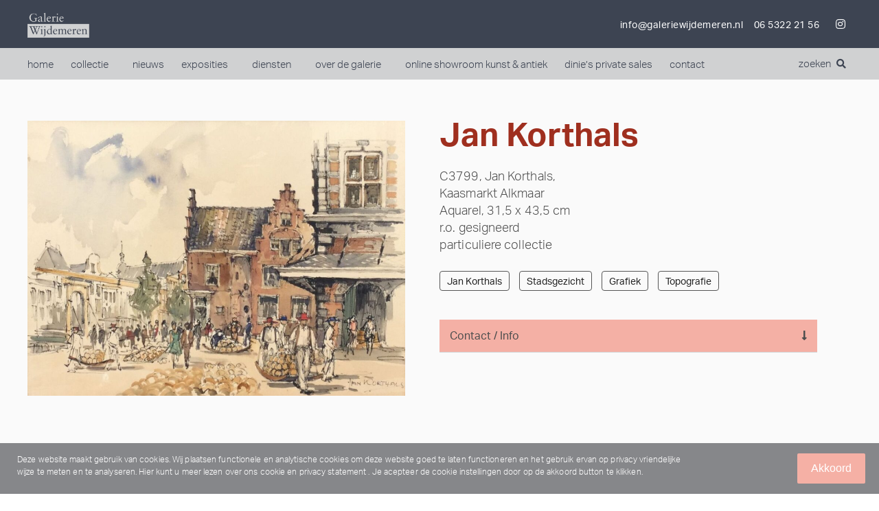

--- FILE ---
content_type: text/html; charset=UTF-8
request_url: https://galeriewijdemeren.nl/object/?ID=C3799W&K=Jan%20Korthals
body_size: 46881
content:
<!doctype html>
<html lang="nl">
<head>
	<meta charset="UTF-8">
		<meta name="viewport" content="width=device-width, initial-scale=1">
	<link rel="profile" href="http://gmpg.org/xfn/11">
	<meta name='robots' content='index, follow, max-image-preview:large, max-snippet:-1, max-video-preview:-1' />

	<!-- This site is optimized with the Yoast SEO plugin v20.2.1 - https://yoast.com/wordpress/plugins/seo/ -->
	<title>Galerie Wijdemeren - Schilderijen, inkoop en verkoop, kunstbemiddeling</title>
	<meta name="description" content="Naast schilderijen verkoop en bemiddeling, kunt u bij ons ook terecht voor taxatie, inkoop en verkoop van kunstvoorwerpen zoals bronzen beelden, antiek en zilver en overige boedelgoederen, gevestigd in het Gooi." />
	<link rel="canonical" href="https://galeriewijdemeren.nl/object/" />
	<meta property="og:locale" content="nl_NL" />
	<meta property="og:type" content="article" />
	<meta property="og:title" content="Galerie Wijdemeren - Schilderijen, inkoop en verkoop, kunstbemiddeling" />
	<meta property="og:description" content="Naast schilderijen verkoop en bemiddeling, kunt u bij ons ook terecht voor taxatie, inkoop en verkoop van kunstvoorwerpen zoals bronzen beelden, antiek en zilver en overige boedelgoederen, gevestigd in het Gooi." />
	<meta property="og:url" content="https://galeriewijdemeren.nl/object/" />
	<meta property="og:site_name" content="Galerie Wijdemeren" />
	<meta property="article:publisher" content="https://www.facebook.com/GalerieWijdemeren/" />
	<meta property="article:modified_time" content="2022-04-26T09:46:39+00:00" />
	<meta name="twitter:card" content="summary_large_image" />
	<meta name="twitter:site" content="@galeriewdm" />
	<meta name="twitter:label1" content="Geschatte leestijd" />
	<meta name="twitter:data1" content="2 minuten" />
	<script type="application/ld+json" class="yoast-schema-graph">{"@context":"https://schema.org","@graph":[{"@type":"WebPage","@id":"https://galeriewijdemeren.nl/object/","url":"https://galeriewijdemeren.nl/object/","name":"Galerie Wijdemeren - Schilderijen, inkoop en verkoop, kunstbemiddeling","isPartOf":{"@id":"https://galeriewijdemeren.nl/#website"},"datePublished":"2019-05-21T12:53:20+00:00","dateModified":"2022-04-26T09:46:39+00:00","description":"Naast schilderijen verkoop en bemiddeling, kunt u bij ons ook terecht voor taxatie, inkoop en verkoop van kunstvoorwerpen zoals bronzen beelden, antiek en zilver en overige boedelgoederen, gevestigd in het Gooi.","breadcrumb":{"@id":"https://galeriewijdemeren.nl/object/#breadcrumb"},"inLanguage":"nl","potentialAction":[{"@type":"ReadAction","target":["https://galeriewijdemeren.nl/object/"]}]},{"@type":"BreadcrumbList","@id":"https://galeriewijdemeren.nl/object/#breadcrumb","itemListElement":[{"@type":"ListItem","position":1,"name":"Home","item":"https://galeriewijdemeren.nl/"},{"@type":"ListItem","position":2,"name":"Object"}]},{"@type":"WebSite","@id":"https://galeriewijdemeren.nl/#website","url":"https://galeriewijdemeren.nl/","name":"Galerie Wijdemeren","description":"","publisher":{"@id":"https://galeriewijdemeren.nl/#organization"},"potentialAction":[{"@type":"SearchAction","target":{"@type":"EntryPoint","urlTemplate":"https://galeriewijdemeren.nl/?s={search_term_string}"},"query-input":"required name=search_term_string"}],"inLanguage":"nl"},{"@type":"Organization","@id":"https://galeriewijdemeren.nl/#organization","name":"Galerie Wijdemeren","url":"https://galeriewijdemeren.nl/","logo":{"@type":"ImageObject","inLanguage":"nl","@id":"https://galeriewijdemeren.nl/#/schema/logo/image/","url":"https://galeriewijdemeren.nl/wp-content/uploads/2019/10/logogwdm-zonder-kader-en-achtergrond-logoaangepastvoorwebsite.jpg","contentUrl":"https://galeriewijdemeren.nl/wp-content/uploads/2019/10/logogwdm-zonder-kader-en-achtergrond-logoaangepastvoorwebsite.jpg","width":1920,"height":782,"caption":"Galerie Wijdemeren"},"image":{"@id":"https://galeriewijdemeren.nl/#/schema/logo/image/"},"sameAs":["https://www.facebook.com/GalerieWijdemeren/","https://twitter.com/galeriewdm","https://www.instagram.com/kunstkamer_online/"]}]}</script>
	<!-- / Yoast SEO plugin. -->


<link rel='dns-prefetch' href='//ajax.googleapis.com' />
<link rel='dns-prefetch' href='//cdnjs.cloudflare.com' />
<link rel="alternate" type="application/rss+xml" title="Galerie Wijdemeren &raquo; Feed" href="https://galeriewijdemeren.nl/feed/" />
<link rel="alternate" type="application/rss+xml" title="Galerie Wijdemeren &raquo; Reactiesfeed" href="https://galeriewijdemeren.nl/comments/feed/" />
<link rel="stylesheet" type="text/css" href="https://use.typekit.net/pkr4huv.css"><link rel='stylesheet' id='formidable-css' href='https://galeriewijdemeren.nl/wp-content/plugins/formidable/css/formidableforms.css?ver=1111431' type='text/css' media='all' />
<link rel='stylesheet' id='wp-block-library-css' href='https://galeriewijdemeren.nl/wp-includes/css/dist/block-library/style.min.css?ver=6.1' type='text/css' media='all' />
<link rel='stylesheet' id='classic-theme-styles-css' href='https://galeriewijdemeren.nl/wp-includes/css/classic-themes.min.css?ver=1' type='text/css' media='all' />
<style id='global-styles-inline-css' type='text/css'>
body{--wp--preset--color--black: #000000;--wp--preset--color--cyan-bluish-gray: #abb8c3;--wp--preset--color--white: #ffffff;--wp--preset--color--pale-pink: #f78da7;--wp--preset--color--vivid-red: #cf2e2e;--wp--preset--color--luminous-vivid-orange: #ff6900;--wp--preset--color--luminous-vivid-amber: #fcb900;--wp--preset--color--light-green-cyan: #7bdcb5;--wp--preset--color--vivid-green-cyan: #00d084;--wp--preset--color--pale-cyan-blue: #8ed1fc;--wp--preset--color--vivid-cyan-blue: #0693e3;--wp--preset--color--vivid-purple: #9b51e0;--wp--preset--gradient--vivid-cyan-blue-to-vivid-purple: linear-gradient(135deg,rgba(6,147,227,1) 0%,rgb(155,81,224) 100%);--wp--preset--gradient--light-green-cyan-to-vivid-green-cyan: linear-gradient(135deg,rgb(122,220,180) 0%,rgb(0,208,130) 100%);--wp--preset--gradient--luminous-vivid-amber-to-luminous-vivid-orange: linear-gradient(135deg,rgba(252,185,0,1) 0%,rgba(255,105,0,1) 100%);--wp--preset--gradient--luminous-vivid-orange-to-vivid-red: linear-gradient(135deg,rgba(255,105,0,1) 0%,rgb(207,46,46) 100%);--wp--preset--gradient--very-light-gray-to-cyan-bluish-gray: linear-gradient(135deg,rgb(238,238,238) 0%,rgb(169,184,195) 100%);--wp--preset--gradient--cool-to-warm-spectrum: linear-gradient(135deg,rgb(74,234,220) 0%,rgb(151,120,209) 20%,rgb(207,42,186) 40%,rgb(238,44,130) 60%,rgb(251,105,98) 80%,rgb(254,248,76) 100%);--wp--preset--gradient--blush-light-purple: linear-gradient(135deg,rgb(255,206,236) 0%,rgb(152,150,240) 100%);--wp--preset--gradient--blush-bordeaux: linear-gradient(135deg,rgb(254,205,165) 0%,rgb(254,45,45) 50%,rgb(107,0,62) 100%);--wp--preset--gradient--luminous-dusk: linear-gradient(135deg,rgb(255,203,112) 0%,rgb(199,81,192) 50%,rgb(65,88,208) 100%);--wp--preset--gradient--pale-ocean: linear-gradient(135deg,rgb(255,245,203) 0%,rgb(182,227,212) 50%,rgb(51,167,181) 100%);--wp--preset--gradient--electric-grass: linear-gradient(135deg,rgb(202,248,128) 0%,rgb(113,206,126) 100%);--wp--preset--gradient--midnight: linear-gradient(135deg,rgb(2,3,129) 0%,rgb(40,116,252) 100%);--wp--preset--duotone--dark-grayscale: url('#wp-duotone-dark-grayscale');--wp--preset--duotone--grayscale: url('#wp-duotone-grayscale');--wp--preset--duotone--purple-yellow: url('#wp-duotone-purple-yellow');--wp--preset--duotone--blue-red: url('#wp-duotone-blue-red');--wp--preset--duotone--midnight: url('#wp-duotone-midnight');--wp--preset--duotone--magenta-yellow: url('#wp-duotone-magenta-yellow');--wp--preset--duotone--purple-green: url('#wp-duotone-purple-green');--wp--preset--duotone--blue-orange: url('#wp-duotone-blue-orange');--wp--preset--font-size--small: 13px;--wp--preset--font-size--medium: 20px;--wp--preset--font-size--large: 36px;--wp--preset--font-size--x-large: 42px;--wp--preset--spacing--20: 0.44rem;--wp--preset--spacing--30: 0.67rem;--wp--preset--spacing--40: 1rem;--wp--preset--spacing--50: 1.5rem;--wp--preset--spacing--60: 2.25rem;--wp--preset--spacing--70: 3.38rem;--wp--preset--spacing--80: 5.06rem;}:where(.is-layout-flex){gap: 0.5em;}body .is-layout-flow > .alignleft{float: left;margin-inline-start: 0;margin-inline-end: 2em;}body .is-layout-flow > .alignright{float: right;margin-inline-start: 2em;margin-inline-end: 0;}body .is-layout-flow > .aligncenter{margin-left: auto !important;margin-right: auto !important;}body .is-layout-constrained > .alignleft{float: left;margin-inline-start: 0;margin-inline-end: 2em;}body .is-layout-constrained > .alignright{float: right;margin-inline-start: 2em;margin-inline-end: 0;}body .is-layout-constrained > .aligncenter{margin-left: auto !important;margin-right: auto !important;}body .is-layout-constrained > :where(:not(.alignleft):not(.alignright):not(.alignfull)){max-width: var(--wp--style--global--content-size);margin-left: auto !important;margin-right: auto !important;}body .is-layout-constrained > .alignwide{max-width: var(--wp--style--global--wide-size);}body .is-layout-flex{display: flex;}body .is-layout-flex{flex-wrap: wrap;align-items: center;}body .is-layout-flex > *{margin: 0;}:where(.wp-block-columns.is-layout-flex){gap: 2em;}.has-black-color{color: var(--wp--preset--color--black) !important;}.has-cyan-bluish-gray-color{color: var(--wp--preset--color--cyan-bluish-gray) !important;}.has-white-color{color: var(--wp--preset--color--white) !important;}.has-pale-pink-color{color: var(--wp--preset--color--pale-pink) !important;}.has-vivid-red-color{color: var(--wp--preset--color--vivid-red) !important;}.has-luminous-vivid-orange-color{color: var(--wp--preset--color--luminous-vivid-orange) !important;}.has-luminous-vivid-amber-color{color: var(--wp--preset--color--luminous-vivid-amber) !important;}.has-light-green-cyan-color{color: var(--wp--preset--color--light-green-cyan) !important;}.has-vivid-green-cyan-color{color: var(--wp--preset--color--vivid-green-cyan) !important;}.has-pale-cyan-blue-color{color: var(--wp--preset--color--pale-cyan-blue) !important;}.has-vivid-cyan-blue-color{color: var(--wp--preset--color--vivid-cyan-blue) !important;}.has-vivid-purple-color{color: var(--wp--preset--color--vivid-purple) !important;}.has-black-background-color{background-color: var(--wp--preset--color--black) !important;}.has-cyan-bluish-gray-background-color{background-color: var(--wp--preset--color--cyan-bluish-gray) !important;}.has-white-background-color{background-color: var(--wp--preset--color--white) !important;}.has-pale-pink-background-color{background-color: var(--wp--preset--color--pale-pink) !important;}.has-vivid-red-background-color{background-color: var(--wp--preset--color--vivid-red) !important;}.has-luminous-vivid-orange-background-color{background-color: var(--wp--preset--color--luminous-vivid-orange) !important;}.has-luminous-vivid-amber-background-color{background-color: var(--wp--preset--color--luminous-vivid-amber) !important;}.has-light-green-cyan-background-color{background-color: var(--wp--preset--color--light-green-cyan) !important;}.has-vivid-green-cyan-background-color{background-color: var(--wp--preset--color--vivid-green-cyan) !important;}.has-pale-cyan-blue-background-color{background-color: var(--wp--preset--color--pale-cyan-blue) !important;}.has-vivid-cyan-blue-background-color{background-color: var(--wp--preset--color--vivid-cyan-blue) !important;}.has-vivid-purple-background-color{background-color: var(--wp--preset--color--vivid-purple) !important;}.has-black-border-color{border-color: var(--wp--preset--color--black) !important;}.has-cyan-bluish-gray-border-color{border-color: var(--wp--preset--color--cyan-bluish-gray) !important;}.has-white-border-color{border-color: var(--wp--preset--color--white) !important;}.has-pale-pink-border-color{border-color: var(--wp--preset--color--pale-pink) !important;}.has-vivid-red-border-color{border-color: var(--wp--preset--color--vivid-red) !important;}.has-luminous-vivid-orange-border-color{border-color: var(--wp--preset--color--luminous-vivid-orange) !important;}.has-luminous-vivid-amber-border-color{border-color: var(--wp--preset--color--luminous-vivid-amber) !important;}.has-light-green-cyan-border-color{border-color: var(--wp--preset--color--light-green-cyan) !important;}.has-vivid-green-cyan-border-color{border-color: var(--wp--preset--color--vivid-green-cyan) !important;}.has-pale-cyan-blue-border-color{border-color: var(--wp--preset--color--pale-cyan-blue) !important;}.has-vivid-cyan-blue-border-color{border-color: var(--wp--preset--color--vivid-cyan-blue) !important;}.has-vivid-purple-border-color{border-color: var(--wp--preset--color--vivid-purple) !important;}.has-vivid-cyan-blue-to-vivid-purple-gradient-background{background: var(--wp--preset--gradient--vivid-cyan-blue-to-vivid-purple) !important;}.has-light-green-cyan-to-vivid-green-cyan-gradient-background{background: var(--wp--preset--gradient--light-green-cyan-to-vivid-green-cyan) !important;}.has-luminous-vivid-amber-to-luminous-vivid-orange-gradient-background{background: var(--wp--preset--gradient--luminous-vivid-amber-to-luminous-vivid-orange) !important;}.has-luminous-vivid-orange-to-vivid-red-gradient-background{background: var(--wp--preset--gradient--luminous-vivid-orange-to-vivid-red) !important;}.has-very-light-gray-to-cyan-bluish-gray-gradient-background{background: var(--wp--preset--gradient--very-light-gray-to-cyan-bluish-gray) !important;}.has-cool-to-warm-spectrum-gradient-background{background: var(--wp--preset--gradient--cool-to-warm-spectrum) !important;}.has-blush-light-purple-gradient-background{background: var(--wp--preset--gradient--blush-light-purple) !important;}.has-blush-bordeaux-gradient-background{background: var(--wp--preset--gradient--blush-bordeaux) !important;}.has-luminous-dusk-gradient-background{background: var(--wp--preset--gradient--luminous-dusk) !important;}.has-pale-ocean-gradient-background{background: var(--wp--preset--gradient--pale-ocean) !important;}.has-electric-grass-gradient-background{background: var(--wp--preset--gradient--electric-grass) !important;}.has-midnight-gradient-background{background: var(--wp--preset--gradient--midnight) !important;}.has-small-font-size{font-size: var(--wp--preset--font-size--small) !important;}.has-medium-font-size{font-size: var(--wp--preset--font-size--medium) !important;}.has-large-font-size{font-size: var(--wp--preset--font-size--large) !important;}.has-x-large-font-size{font-size: var(--wp--preset--font-size--x-large) !important;}
.wp-block-navigation a:where(:not(.wp-element-button)){color: inherit;}
:where(.wp-block-columns.is-layout-flex){gap: 2em;}
.wp-block-pullquote{font-size: 1.5em;line-height: 1.6;}
</style>
<link rel='stylesheet' id='tagsinput-revisited-css-css' href='https://galeriewijdemeren.nl/wp-content/plugins/formidable-o2-tags/assets/jquery.tagsinput-revisited.min.css?ver=1.0.2-2.1.0' type='text/css' media='all' />
<link rel='stylesheet' id='o2-tags-css-css' href='https://galeriewijdemeren.nl/wp-content/plugins/formidable-o2-tags/assets/o2-tags.css?ver=1.0.2' type='text/css' media='all' />
<link rel='stylesheet' id='UserAccessManagerLoginForm-css' href='https://galeriewijdemeren.nl/wp-content/plugins/user-access-manager/assets/css/uamLoginForm.css?ver=2.2.16' type='text/css' media='screen' />
<link rel='stylesheet' id='hello-elementor-css' href='https://galeriewijdemeren.nl/wp-content/themes/elementor-hello-theme-master/style.min.css?ver=2.2.10' type='text/css' media='all' />
<link rel='stylesheet' id='hello-elementor-theme-style-css' href='https://galeriewijdemeren.nl/wp-content/themes/elementor-hello-theme-master/theme.min.css?ver=2.2.10' type='text/css' media='all' />
<link rel='stylesheet' id='galerie-style-css' href='https://galeriewijdemeren.nl/wp-content/themes/elementor-hello-theme-master/galerie-style.css?ver=2.2.10' type='text/css' media='all' />
<link rel='stylesheet' id='website-style-css' href='https://galeriewijdemeren.nl/wp-content/themes/elementor-hello-theme-master/website-style.css?ver=2.2.10' type='text/css' media='all' />
<link rel='stylesheet' id='select2-css' href='https://cdnjs.cloudflare.com/ajax/libs/select2/4.0.13/css/select2.min.css?ver=2.2.10' type='text/css' media='all' />
<link rel='stylesheet' id='elementor-icons-css' href='https://galeriewijdemeren.nl/wp-content/plugins/elementor/assets/lib/eicons/css/elementor-icons.min.css?ver=5.16.0' type='text/css' media='all' />
<link rel='stylesheet' id='elementor-frontend-legacy-css' href='https://galeriewijdemeren.nl/wp-content/plugins/elementor/assets/css/frontend-legacy.min.css?ver=3.8.0' type='text/css' media='all' />
<link rel='stylesheet' id='elementor-frontend-css' href='https://galeriewijdemeren.nl/wp-content/plugins/elementor/assets/css/frontend.min.css?ver=3.8.0' type='text/css' media='all' />
<link rel='stylesheet' id='elementor-post-18248-css' href='https://galeriewijdemeren.nl/wp-content/uploads/elementor/css/post-18248.css?ver=1667464542' type='text/css' media='all' />
<link rel='stylesheet' id='elementor-pro-css' href='https://galeriewijdemeren.nl/wp-content/plugins/elementor-pro/assets/css/frontend.min.css?ver=3.8.0' type='text/css' media='all' />
<link rel='stylesheet' id='font-awesome-5-all-css' href='https://galeriewijdemeren.nl/wp-content/plugins/elementor/assets/lib/font-awesome/css/all.min.css?ver=3.8.0' type='text/css' media='all' />
<link rel='stylesheet' id='font-awesome-4-shim-css' href='https://galeriewijdemeren.nl/wp-content/plugins/elementor/assets/lib/font-awesome/css/v4-shims.min.css?ver=3.8.0' type='text/css' media='all' />
<link rel='stylesheet' id='elementor-global-css' href='https://galeriewijdemeren.nl/wp-content/uploads/elementor/css/global.css?ver=1667464542' type='text/css' media='all' />
<link rel='stylesheet' id='elementor-post-13552-css' href='https://galeriewijdemeren.nl/wp-content/uploads/elementor/css/post-13552.css?ver=1667464542' type='text/css' media='all' />
<link rel='stylesheet' id='elementor-post-10071-css' href='https://galeriewijdemeren.nl/wp-content/uploads/elementor/css/post-10071.css?ver=1685004773' type='text/css' media='all' />
<link rel='stylesheet' id='elementor-post-10067-css' href='https://galeriewijdemeren.nl/wp-content/uploads/elementor/css/post-10067.css?ver=1667464542' type='text/css' media='all' />
<link rel='stylesheet' id='wpca-core-css' href='https://galeriewijdemeren.nl/wp-content/plugins/wp-cookie-allow/modules/core/css/wpca-core.min.css?ver=3.2.12' type='text/css' media='all' />
<link rel='stylesheet' id='wpca-replacement-css' href='https://galeriewijdemeren.nl/wp-content/plugins/wp-cookie-allow/modules/automate-replace/css/wpca-replacement.min.css?ver=3.2.12' type='text/css' media='all' />
<link rel='stylesheet' id='wpca-frontend-css' href='https://galeriewijdemeren.nl/wp-content/plugins/wp-cookie-allow/modules/frontend/css/wpca-frontend.min.css?ver=3.2.12' type='text/css' media='all' />
<link rel='stylesheet' id='elementor-icons-shared-0-css' href='https://galeriewijdemeren.nl/wp-content/plugins/elementor/assets/lib/font-awesome/css/fontawesome.min.css?ver=5.15.3' type='text/css' media='all' />
<link rel='stylesheet' id='elementor-icons-fa-solid-css' href='https://galeriewijdemeren.nl/wp-content/plugins/elementor/assets/lib/font-awesome/css/solid.min.css?ver=5.15.3' type='text/css' media='all' />
<link rel='stylesheet' id='elementor-icons-fa-brands-css' href='https://galeriewijdemeren.nl/wp-content/plugins/elementor/assets/lib/font-awesome/css/brands.min.css?ver=5.15.3' type='text/css' media='all' />
		<script type='text/javascript'>
		/* <![CDATA[ */
		var wpcaData = {"ns":"wpca","nonce":"50ea2f4a41","wpurl":"https:\/\/galeriewijdemeren.nl","domain":"galeriewijdemeren.nl","ajaxurl":"https:\/\/galeriewijdemeren.nl\/wp-admin\/admin-ajax.php","referer":false,"currenturl":"https:\/\/galeriewijdemeren.nl\/object\/?ID=C3799W&K=Jan%20Korthals","isms":false,"mspath":"\/","ssl":true,"cookieNameConsent":"wpca_consent","cookieNameCc":"wpca_cc","doPlaceholder":true,"minPlacehoderDim":{"w":75,"h":75},"blockedAssetsUri":{"js":"https:\/\/galeriewijdemeren.nl\/wp-content\/plugins\/wp-cookie-allow\/assets\/js\/blocked.js","img":"https:\/\/galeriewijdemeren.nl\/wp-content\/plugins\/wp-cookie-allow\/assets\/img\/blocked.jpg","iframe":"https:\/\/galeriewijdemeren.nl\/wp-content\/plugins\/wp-cookie-allow\/assets\/blocked.html"},"layout":"bar","cookieExpire":365,"cookiesBeforeConsent":1,"consentMethod":1,"policyCssClass":"wpca-policy-link","cookiePolicyPathRel":"","queryVarBypass":"wpca_bypass_consent","showLayer":false,"hasClose":false,"useXAsDismiss":false,"minScrollTop":0,"cookiePath":"\/","cookieDomain":"","resettedConsent":false,"bypassingConsent":false,"allowedCc":["functional","analytical","social-media","advertising","other"],"requiredCc":["functional"],"replaceResetBtn":false,"reloadAfterConsent":false,"animateDuration":200};
		/* ]]> */
		</script>
		<script type='text/javascript' src='https://galeriewijdemeren.nl/wp-content/plugins/elementor/assets/lib/font-awesome/js/v4-shims.min.js?ver=3.8.0' id='font-awesome-4-shim-js'></script>
<link rel="https://api.w.org/" href="https://galeriewijdemeren.nl/wp-json/" /><link rel="alternate" type="application/json" href="https://galeriewijdemeren.nl/wp-json/wp/v2/pages/13552" /><link rel="EditURI" type="application/rsd+xml" title="RSD" href="https://galeriewijdemeren.nl/xmlrpc.php?rsd" />
<link rel="wlwmanifest" type="application/wlwmanifest+xml" href="https://galeriewijdemeren.nl/wp-includes/wlwmanifest.xml" />
<meta name="generator" content="WordPress 6.1" />
<link rel='shortlink' href='https://galeriewijdemeren.nl/?p=13552' />
<link rel="alternate" type="application/json+oembed" href="https://galeriewijdemeren.nl/wp-json/oembed/1.0/embed?url=https%3A%2F%2Fgaleriewijdemeren.nl%2Fobject%2F" />
<link rel="alternate" type="text/xml+oembed" href="https://galeriewijdemeren.nl/wp-json/oembed/1.0/embed?url=https%3A%2F%2Fgaleriewijdemeren.nl%2Fobject%2F&#038;format=xml" />
<script type="text/javascript">document.documentElement.className += " js";</script>

<!-- WeePie Cookie Allow Plugin - V3.2.12 - https://www.weepie-plugins.com/cookie-allow/ -->
<style type="text/css">
button.wpca-btn-accept{background:rgba(245,176,165,1);color:#FFFFFF}
button.wpca-btn-accept:hover,button.wpca-btn-accept:focus,button.wpca-btn-accept:active{background:rgba(159,47,31,1);color:#FFFFFF}
button.wpca-btn-decline{background:rgba(208,76,32, 1); color:#FFFFFF}
button.wpca-btn-decline:hover,button.wpca-btn-decline:focus,button.wpca-btn-decline:active{background:rgba(209,58,8,1);color:#FFFFFF}
button.wpca-btn-reset-consent{background:rgba(159,47,31,1);color:#FFFFFF}
button.wpca-btn-reset-consent:hover,button.wpca-btn-reset-consent:focus,button.wpca-btn-reset-consent:active{background:rgba(159,47,31,1);color:#FFFFFF}
button.wpca-btn-cc-settings{background:rgba(204,204,204,1);color:#FFFFFF}
button.wpca-btn-cc-settings:hover,button.wpca-btn-cc-settings:focus,button.wpca-btn-cc-settings:active{background:rgba(185,184,184,1);color:#FFFFFF}
/* Cookie Category settings */
.wpca-cc-sett-box{background-color:#ECECEC;border-radius:4px;padding:17px;color:#444444}
.wpca-cc-sett-box *{color:#444444}
.wpca-cc-sett-box a{color:#9f2f1f}
.wpca-cc-sett-box a{color:#9f2f1f}
.wpca-cc-sett-box .wpca-btn-cc-default-sett{background:rgba(61,159,196,1);color:#FFFFFF}
.wpca-cc-sett-box .wpca-btn-cc-default-sett:hover,.wpca-cc-sett-box .wpca-btn-cc-default-sett:focus,.wpca-cc-sett-box .wpca-btn-cc-default-sett:active {background:rgba(33,152,196,1);color:#FFFFFF}
.wpca-cc-sett-box .wpca-btn-cc-save-sett{background:rgba(124,223,70,1);color:#FFFFFF}
.wpca-cc-sett-box .wpca-btn-cc-save-sett:hover,.wpca-cc-sett-box .wpca-btn-cc-save-sett:focus,.wpca-cc-sett-box .wpca-btn-cc-save-sett:active{background:rgba(116,216,58,1);color:#FFFFFF}
.wpie-switch label{width:40px;height:23px;top:0px}
.wpie-switch-slider{border-radius:23px;background-color:#CCCCCC}
.wpie-switch-slider:before{height:17px;width:17px;background-color:#FFFFFF}
input:checked+.wpie-switch-slider{background-color:#9f2f1f}
input:checked+.wpie-switch-slider:before{background-color:#FFFFFF;-webkit-transform: translateX(17px);-ms-transform: translateX(17px);transform: translateX(17px)}
input:disabled:checked+.wpie-switch-slider{background-color:#CCCCCC}
input:disabled:checked+.wpie-switch-slider:before{background-color:#a7a3a3}
#wpca-bar{ background:rgba(128,129,132,0.95);filter: alpha(opacity=95);}
#wpca-bar-content, #wpca-bar-content > p{color:#FFFFFF}
#wpca-bar a{color:#ffffff}
#wpca-bar a:hover{color:#9f2f1f}
#wpca-trans-layer{background:#000000;opacity:0.75;filter:alpha(opacity=75);}
.wpca-replacement-elem{min-width:75px;min-height:75px}
/* WeePie Cookie Allow custom styles for the frontend */
.wpca-lay-out .wpca-lay-out-content * { font-size: 12px !important; line-height: 1.5em; }
/* End custom style */
</style>
<!-- //END WeePie Cookie Allow Plugin -->
<link rel="icon" href="https://galeriewijdemeren.nl/wp-content/uploads/2020/02/gwdm.ico" sizes="32x32" />
<link rel="icon" href="https://galeriewijdemeren.nl/wp-content/uploads/2020/02/gwdm.ico" sizes="192x192" />
<link rel="apple-touch-icon" href="https://galeriewijdemeren.nl/wp-content/uploads/2020/02/gwdm.ico" />
<meta name="msapplication-TileImage" content="https://galeriewijdemeren.nl/wp-content/uploads/2020/02/gwdm.ico" />
		<style type="text/css" id="wp-custom-css">
			h2 {
    font-size: 3rem;
    margin-bottom: -10px;
}

p{font-weight: 300;}

/* Update fix */
.elementor-element.elementor-element-0f8f687 p{margin-top:0px;}

.elementor-column-gap-default>.elementor-row>.elementor-column>.elementor-element-populated>.elementor-widget-wrap{padding:0px;
    padding-left: 0px;
    padding-right: 50px;}

.elementor-column-gap-default > .elementor-row > .elementor-column > .elementor-element-populated{
padding-left:0px; padding-right:0px;
}

.elementor-13552 .elementor-element.elementor-element-06e7b97{
	padding-top:20px;
}

section.elementor-section.elementor-top-section.elementor-element.elementor-element-69bd5c1.elementor-section-boxed.elementor-section-height-default.elementor-section-height-default {
    padding-top: 25px;
    padding-bottom: 50px;
}

.new-filters #collectie-submit{
	border: 1px solid #9F2F1F;
	background-color: #9F2F1F;}

/*Mobiel fix */

@media (max-width: 767px){
    
	h1{font-size: 2.25rem;
    line-height: 2.5rem;
}
	
	h2 {
    font-size: 2rem;
	line-height: 2rem;
}
	
.elementor-13552 .elementor-element.elementor-element-06e7b97 {padding-left:20px;}

.elementor-column-gap-default>.elementor-row>.elementor-column>.elementor-element-populated>.elementor-widget-wrap{padding:0px;
    padding-left: 20px;
    padding-right: 20px;}

	.elementor-10067 .elementor-element.elementor-element-a250271{
		padding: 60px 20px 60px 20px;
	}
	
	.elementor-element.elementor-element-96ae4b3.elementor-widget.elementor-widget-text-editor, .elementor-element.elementor-element-e53f3d1.elementor-widget.elementor-widget-heading, .elementor-element.elementor-element-4369f7a.elementor-widget.elementor-widget-heading, .elementor-element.elementor-element-8b15105.elementor-widget__width-initial.elementor-widget.elementor-widget-text-editor, .elementor-element.elementor-element-dd61971.elementor-widget.elementor-widget-button, .elementor-element.elementor-element-f3d597a.elementor-widget.elementor-widget-spacer{
		padding-left:25px;
		padding-right:15px;
	}

	.elementor-column.elementor-col-50.elementor-top-column.elementor-element.elementor-element-74ad425c{padding-left: 25px;
    padding-top: 25px;}
	
.elementor-element.elementor-element-5381974a.elementor-widget.elementor-widget-text-editor, .elementor-element.elementor-element-51da4ecc.nieuwsbrief-home.elementor-button-align-stretch.elementor-widget.elementor-widget-form, .elementor-element.elementor-element-3c02067.elementor-widget.elementor-widget-text-editor{
    padding-left: 25px;
	}
	
	.elementor-element.elementor-element-39e05554.elementor-widget.elementor-widget-text-editor{
		padding-left: 25px;
		padding-bottom:25px;
	}
	
}
	

.kunstenaars-abc-title {
    color: #4e4e4e;
    font-family: "aktiv-grotesk", Sans-serif;
    font-size: 100px;
    font-weight: 300;
}

.kunstenaars-abc {
    padding-left: 0px;
}

.kunstenaars-abc li {
    list-style: none;
    padding-left: 0px;
    border-bottom: 1px solid #4e4e4e;
}

.kunstenaars-abc a {
    color: #4e4e4e !important;
    font-weight: 100;
    font-family: aktiv-grotesk;
    font-size: 16px;
    line-height: 1em;
}

.kunstenaars-abc a:hover {
    color: #9f2f1f !important;
    transition: 0.5s;
}

.list-kunstenaars {
        font-size: 12px;
}

.list-kunstenaars a {
    color: #4e4e4e !important;
    transition: 0.35s;
}

.list-kunstenaars a:hover {
    color: #9f2f1f !important;
    transition: 0.5s;
    text-decoration: underline;
}

.tag-items, .artist-items {
    margin-bottom: 20px;
    user-select: none;
}

.tag-item, .artist-item {
    display: inline-block;
    margin: 4px 12px 4px 4px;
        line-height: 12px;
}

.tag-item label, .artist-item label {
    margin-left: 6px;
    line-height: 12px;
}

.tag-item  input[type="checkbox"], .artist-item  input[type="checkbox"] {
    width: 12px;
    height: 12px;
    vertical-align: bottom;
}

.tag-item label.checkbox, .artist-item label.checkbox {
    vertical-align: top;
    line-height: 24px;
    margin: 2px 0;
    display: block;
    height: 24px;
}

.object-tags {
    white-space: nowrap;
}

.kunstenaar-objecten p {
	display: none;
}

.sold-label {
    position: absolute;
    top: 15px;
    z-index: 1;
    text-align: center;
    color: #fff;
    background-color: #f5b0a5;
    padding: 4px 25px;
    font-size: 13px;
}

.sold-label-na {
		text-align: center;
    color: #fff;
    background-color: #f5b0a5;
    padding: 4px 25px;
    font-size: 14px;
}

.frm_form_fields .frm_fields_container {
	display: block;
}		</style>
			
<!-- Global site tag (gtag.js) - Google Analytics -->
<script async src="https://www.googletagmanager.com/gtag/js?id=UA-157840394-1"></script>
<script>
  window.dataLayer = window.dataLayer || [];
  function gtag(){dataLayer.push(arguments);}
  gtag('js', new Date());

  gtag('config', 'UA-56742978-1'); 
</script>
	
</head>
	
<body class="page-template-default page page-id-13552 elementor-default elementor-kit-18248 elementor-page elementor-page-13552">

<svg xmlns="http://www.w3.org/2000/svg" viewBox="0 0 0 0" width="0" height="0" focusable="false" role="none" style="visibility: hidden; position: absolute; left: -9999px; overflow: hidden;" ><defs><filter id="wp-duotone-dark-grayscale"><feColorMatrix color-interpolation-filters="sRGB" type="matrix" values=" .299 .587 .114 0 0 .299 .587 .114 0 0 .299 .587 .114 0 0 .299 .587 .114 0 0 " /><feComponentTransfer color-interpolation-filters="sRGB" ><feFuncR type="table" tableValues="0 0.49803921568627" /><feFuncG type="table" tableValues="0 0.49803921568627" /><feFuncB type="table" tableValues="0 0.49803921568627" /><feFuncA type="table" tableValues="1 1" /></feComponentTransfer><feComposite in2="SourceGraphic" operator="in" /></filter></defs></svg><svg xmlns="http://www.w3.org/2000/svg" viewBox="0 0 0 0" width="0" height="0" focusable="false" role="none" style="visibility: hidden; position: absolute; left: -9999px; overflow: hidden;" ><defs><filter id="wp-duotone-grayscale"><feColorMatrix color-interpolation-filters="sRGB" type="matrix" values=" .299 .587 .114 0 0 .299 .587 .114 0 0 .299 .587 .114 0 0 .299 .587 .114 0 0 " /><feComponentTransfer color-interpolation-filters="sRGB" ><feFuncR type="table" tableValues="0 1" /><feFuncG type="table" tableValues="0 1" /><feFuncB type="table" tableValues="0 1" /><feFuncA type="table" tableValues="1 1" /></feComponentTransfer><feComposite in2="SourceGraphic" operator="in" /></filter></defs></svg><svg xmlns="http://www.w3.org/2000/svg" viewBox="0 0 0 0" width="0" height="0" focusable="false" role="none" style="visibility: hidden; position: absolute; left: -9999px; overflow: hidden;" ><defs><filter id="wp-duotone-purple-yellow"><feColorMatrix color-interpolation-filters="sRGB" type="matrix" values=" .299 .587 .114 0 0 .299 .587 .114 0 0 .299 .587 .114 0 0 .299 .587 .114 0 0 " /><feComponentTransfer color-interpolation-filters="sRGB" ><feFuncR type="table" tableValues="0.54901960784314 0.98823529411765" /><feFuncG type="table" tableValues="0 1" /><feFuncB type="table" tableValues="0.71764705882353 0.25490196078431" /><feFuncA type="table" tableValues="1 1" /></feComponentTransfer><feComposite in2="SourceGraphic" operator="in" /></filter></defs></svg><svg xmlns="http://www.w3.org/2000/svg" viewBox="0 0 0 0" width="0" height="0" focusable="false" role="none" style="visibility: hidden; position: absolute; left: -9999px; overflow: hidden;" ><defs><filter id="wp-duotone-blue-red"><feColorMatrix color-interpolation-filters="sRGB" type="matrix" values=" .299 .587 .114 0 0 .299 .587 .114 0 0 .299 .587 .114 0 0 .299 .587 .114 0 0 " /><feComponentTransfer color-interpolation-filters="sRGB" ><feFuncR type="table" tableValues="0 1" /><feFuncG type="table" tableValues="0 0.27843137254902" /><feFuncB type="table" tableValues="0.5921568627451 0.27843137254902" /><feFuncA type="table" tableValues="1 1" /></feComponentTransfer><feComposite in2="SourceGraphic" operator="in" /></filter></defs></svg><svg xmlns="http://www.w3.org/2000/svg" viewBox="0 0 0 0" width="0" height="0" focusable="false" role="none" style="visibility: hidden; position: absolute; left: -9999px; overflow: hidden;" ><defs><filter id="wp-duotone-midnight"><feColorMatrix color-interpolation-filters="sRGB" type="matrix" values=" .299 .587 .114 0 0 .299 .587 .114 0 0 .299 .587 .114 0 0 .299 .587 .114 0 0 " /><feComponentTransfer color-interpolation-filters="sRGB" ><feFuncR type="table" tableValues="0 0" /><feFuncG type="table" tableValues="0 0.64705882352941" /><feFuncB type="table" tableValues="0 1" /><feFuncA type="table" tableValues="1 1" /></feComponentTransfer><feComposite in2="SourceGraphic" operator="in" /></filter></defs></svg><svg xmlns="http://www.w3.org/2000/svg" viewBox="0 0 0 0" width="0" height="0" focusable="false" role="none" style="visibility: hidden; position: absolute; left: -9999px; overflow: hidden;" ><defs><filter id="wp-duotone-magenta-yellow"><feColorMatrix color-interpolation-filters="sRGB" type="matrix" values=" .299 .587 .114 0 0 .299 .587 .114 0 0 .299 .587 .114 0 0 .299 .587 .114 0 0 " /><feComponentTransfer color-interpolation-filters="sRGB" ><feFuncR type="table" tableValues="0.78039215686275 1" /><feFuncG type="table" tableValues="0 0.94901960784314" /><feFuncB type="table" tableValues="0.35294117647059 0.47058823529412" /><feFuncA type="table" tableValues="1 1" /></feComponentTransfer><feComposite in2="SourceGraphic" operator="in" /></filter></defs></svg><svg xmlns="http://www.w3.org/2000/svg" viewBox="0 0 0 0" width="0" height="0" focusable="false" role="none" style="visibility: hidden; position: absolute; left: -9999px; overflow: hidden;" ><defs><filter id="wp-duotone-purple-green"><feColorMatrix color-interpolation-filters="sRGB" type="matrix" values=" .299 .587 .114 0 0 .299 .587 .114 0 0 .299 .587 .114 0 0 .299 .587 .114 0 0 " /><feComponentTransfer color-interpolation-filters="sRGB" ><feFuncR type="table" tableValues="0.65098039215686 0.40392156862745" /><feFuncG type="table" tableValues="0 1" /><feFuncB type="table" tableValues="0.44705882352941 0.4" /><feFuncA type="table" tableValues="1 1" /></feComponentTransfer><feComposite in2="SourceGraphic" operator="in" /></filter></defs></svg><svg xmlns="http://www.w3.org/2000/svg" viewBox="0 0 0 0" width="0" height="0" focusable="false" role="none" style="visibility: hidden; position: absolute; left: -9999px; overflow: hidden;" ><defs><filter id="wp-duotone-blue-orange"><feColorMatrix color-interpolation-filters="sRGB" type="matrix" values=" .299 .587 .114 0 0 .299 .587 .114 0 0 .299 .587 .114 0 0 .299 .587 .114 0 0 " /><feComponentTransfer color-interpolation-filters="sRGB" ><feFuncR type="table" tableValues="0.098039215686275 1" /><feFuncG type="table" tableValues="0 0.66274509803922" /><feFuncB type="table" tableValues="0.84705882352941 0.41960784313725" /><feFuncA type="table" tableValues="1 1" /></feComponentTransfer><feComposite in2="SourceGraphic" operator="in" /></filter></defs></svg>		<div data-elementor-type="header" data-elementor-id="10071" class="elementor elementor-10071 elementor-location-header">
					<div class="elementor-section-wrap">
								<section class="elementor-section elementor-top-section elementor-element elementor-element-ed3028d elementor-section-height-min-height elementor-section-content-middle elementor-section-boxed elementor-section-height-default elementor-section-items-middle" data-id="ed3028d" data-element_type="section" data-settings="{&quot;background_background&quot;:&quot;classic&quot;,&quot;sticky&quot;:&quot;top&quot;,&quot;sticky_on&quot;:[&quot;desktop&quot;,&quot;tablet&quot;],&quot;sticky_offset&quot;:0,&quot;sticky_effects_offset&quot;:0}">
						<div class="elementor-container elementor-column-gap-no">
							<div class="elementor-row">
					<div class="elementor-column elementor-col-50 elementor-top-column elementor-element elementor-element-c1ad181" data-id="c1ad181" data-element_type="column" data-settings="{&quot;background_background&quot;:&quot;classic&quot;}">
			<div class="elementor-column-wrap elementor-element-populated">
							<div class="elementor-widget-wrap">
						<div class="elementor-element elementor-element-08daae4 elementor-widget elementor-widget-image" data-id="08daae4" data-element_type="widget" data-widget_type="image.default">
				<div class="elementor-widget-container">
								<div class="elementor-image">
													<a href="https://galeriewijdemeren.nl/">
							<img src="https://galeriewijdemeren.nl/wp-content/uploads/elementor/thumbs/GAL_Logo_RGB_Diap_TRANS-ooq3kl3iiosp7qsnlgo5nn7to8eyjrhn5cfw6abegw.png" title="GAL_Logo_RGB_Diap_TRANS" alt="logo galerie wijdemeren" />								</a>
														</div>
						</div>
				</div>
						</div>
					</div>
		</div>
				<div class="elementor-column elementor-col-50 elementor-top-column elementor-element elementor-element-352d738" data-id="352d738" data-element_type="column">
			<div class="elementor-column-wrap elementor-element-populated">
							<div class="elementor-widget-wrap">
						<section class="elementor-section elementor-inner-section elementor-element elementor-element-6a35397 elementor-hidden-mobile elementor-section-boxed elementor-section-height-default elementor-section-height-default" data-id="6a35397" data-element_type="section">
						<div class="elementor-container elementor-column-gap-no">
							<div class="elementor-row">
					<div class="elementor-column elementor-col-100 elementor-inner-column elementor-element elementor-element-dd9559a" data-id="dd9559a" data-element_type="column">
			<div class="elementor-column-wrap elementor-element-populated">
							<div class="elementor-widget-wrap">
						<div class="elementor-element elementor-element-3873fe4 elementor-widget__width-auto elementor-widget elementor-widget-text-editor" data-id="3873fe4" data-element_type="widget" data-widget_type="text-editor.default">
				<div class="elementor-widget-container">
								<div class="elementor-text-editor elementor-clearfix">
				<a href="mailto:info@galeriewijdemeren.nl"><span style="color: #ffffff; letter-spacing: 0.5px;">info@galeriewijdemeren.nl</span></a>  &nbsp; &nbsp;<span style="color: #ffffff; letter-spacing: 0.5px;"> <a style="color: #ffffff;" href="tel://0031-6-53222156">06 5322 21 56</a></span>					</div>
						</div>
				</div>
				<div class="elementor-element elementor-element-c9bb768 elementor-shape-square e-grid-align-right elementor-widget__width-auto elementor-grid-0 elementor-widget elementor-widget-social-icons" data-id="c9bb768" data-element_type="widget" data-widget_type="social-icons.default">
				<div class="elementor-widget-container">
					<div class="elementor-social-icons-wrapper elementor-grid">
							<span class="elementor-grid-item">
					<a class="elementor-icon elementor-social-icon elementor-social-icon-instagram elementor-animation-push elementor-repeater-item-85a7a03" href="https://www.instagram.com/kunstkamer_online/" target="_blank">
						<span class="elementor-screen-only">Instagram</span>
						<i class="fab fa-instagram"></i>					</a>
				</span>
					</div>
				</div>
				</div>
						</div>
					</div>
		</div>
								</div>
					</div>
		</section>
						</div>
					</div>
		</div>
								</div>
					</div>
		</section>
				<section class="elementor-section elementor-top-section elementor-element elementor-element-4a0a254 relative elementor-section-boxed elementor-section-height-default elementor-section-height-default" data-id="4a0a254" data-element_type="section" data-settings="{&quot;background_background&quot;:&quot;classic&quot;,&quot;sticky&quot;:&quot;top&quot;,&quot;sticky_on&quot;:[&quot;desktop&quot;],&quot;sticky_offset&quot;:70,&quot;sticky_effects_offset&quot;:0}">
						<div class="elementor-container elementor-column-gap-no">
							<div class="elementor-row">
					<div class="elementor-column elementor-col-100 elementor-top-column elementor-element elementor-element-1701c33" data-id="1701c33" data-element_type="column">
			<div class="elementor-column-wrap elementor-element-populated">
							<div class="elementor-widget-wrap">
						<div class="elementor-element elementor-element-d0f02f1 elementor-nav-menu__align-left elementor-nav-menu--dropdown-mobile elementor-widget__width-auto elementor-widget-mobile__width-inherit elementor-nav-menu__text-align-aside elementor-nav-menu--toggle elementor-nav-menu--burger elementor-widget elementor-widget-nav-menu" data-id="d0f02f1" data-element_type="widget" data-settings="{&quot;submenu_icon&quot;:{&quot;value&quot;:&quot;&lt;i class=\&quot;\&quot;&gt;&lt;\/i&gt;&quot;,&quot;library&quot;:&quot;&quot;},&quot;layout&quot;:&quot;horizontal&quot;,&quot;toggle&quot;:&quot;burger&quot;}" data-widget_type="nav-menu.default">
				<div class="elementor-widget-container">
						<nav migration_allowed="1" migrated="0" class="elementor-nav-menu--main elementor-nav-menu__container elementor-nav-menu--layout-horizontal e--pointer-none">
				<ul id="menu-1-d0f02f1" class="elementor-nav-menu"><li class="menu-item menu-item-type-post_type menu-item-object-page menu-item-home menu-item-14543"><a href="https://galeriewijdemeren.nl/" class="elementor-item">Home</a></li>
<li class="menu-item menu-item-type-post_type menu-item-object-page menu-item-has-children menu-item-20701"><a href="https://galeriewijdemeren.nl/aanwinsten/" class="elementor-item">Collectie</a>
<ul class="sub-menu elementor-nav-menu--dropdown">
	<li class="menu-item menu-item-type-post_type menu-item-object-page menu-item-20700"><a href="https://galeriewijdemeren.nl/aanwinsten/" class="elementor-sub-item">Nieuw in de collectie</a></li>
	<li class="menu-item menu-item-type-post_type menu-item-object-page menu-item-21367"><a href="https://galeriewijdemeren.nl/aanwinsten/" class="elementor-sub-item">Zoeken in collectie</a></li>
	<li class="menu-item menu-item-type-custom menu-item-object-custom menu-item-14915"><a href="https://galeriewijdemeren.nl/kunstenaars/" class="elementor-sub-item">Kunstenaars</a></li>
</ul>
</li>
<li class="menu-item menu-item-type-post_type menu-item-object-page menu-item-21888"><a href="https://galeriewijdemeren.nl/galerie-nieuws/" class="elementor-item">Nieuws</a></li>
<li class="menu-item menu-item-type-post_type menu-item-object-page menu-item-has-children menu-item-14648"><a href="https://galeriewijdemeren.nl/expositie/" class="elementor-item">Exposities</a>
<ul class="sub-menu elementor-nav-menu--dropdown">
	<li class="menu-item menu-item-type-custom menu-item-object-custom menu-item-17262"><a href="https://galeriewijdemeren.nl/expositie#huidigeexpositie" class="elementor-sub-item elementor-item-anchor">Huidige expositie</a></li>
</ul>
</li>
<li class="menu-item menu-item-type-post_type menu-item-object-page menu-item-has-children menu-item-14867"><a href="https://galeriewijdemeren.nl/diensten/" class="elementor-item">Diensten</a>
<ul class="sub-menu elementor-nav-menu--dropdown">
	<li class="menu-item menu-item-type-custom menu-item-object-custom menu-item-17328"><a href="https://galeriewijdemeren.nl/diensten#taxatie" class="elementor-sub-item elementor-item-anchor">In- en verkoop | Bemiddeling | Taxatie</a></li>
	<li class="menu-item menu-item-type-custom menu-item-object-custom menu-item-17337"><a href="https://galeriewijdemeren.nl/diensten#woningontruiming" class="elementor-sub-item elementor-item-anchor">Woningontruiming | Ontzorgen</a></li>
	<li class="menu-item menu-item-type-custom menu-item-object-custom menu-item-17333"><a href="https://galeriewijdemeren.nl/diensten#restauratie" class="elementor-sub-item elementor-item-anchor">Restauratie</a></li>
	<li class="menu-item menu-item-type-custom menu-item-object-custom menu-item-17336"><a href="https://galeriewijdemeren.nl/diensten#exclusievelijsten" class="elementor-sub-item elementor-item-anchor">Exclusieve lijsten</a></li>
</ul>
</li>
<li class="menu-item menu-item-type-post_type menu-item-object-page menu-item-has-children menu-item-14689"><a href="https://galeriewijdemeren.nl/?page_id=14683" class="elementor-item">Over de galerie</a>
<ul class="sub-menu elementor-nav-menu--dropdown">
	<li class="menu-item menu-item-type-custom menu-item-object-custom menu-item-17360"><a href="https://galeriewijdemeren.nl/over-ons" class="elementor-sub-item">Wie zijn wij</a></li>
	<li class="menu-item menu-item-type-custom menu-item-object-custom menu-item-17361"><a href="https://galeriewijdemeren.nl/over-ons#binnenkijken" class="elementor-sub-item elementor-item-anchor">Binnenkijken</a></li>
	<li class="menu-item menu-item-type-custom menu-item-object-custom menu-item-20542"><a href="https://galeriewijdemeren.nl/over-ons#defietsboot" class="elementor-sub-item elementor-item-anchor">Fietsboot Loosdrechtse plassen</a></li>
	<li class="menu-item menu-item-type-post_type menu-item-object-page menu-item-21002"><a href="https://galeriewijdemeren.nl/?page_id=17909" class="elementor-sub-item">Onze Algemene Voorwaarden</a></li>
	<li class="menu-item menu-item-type-custom menu-item-object-custom menu-item-22259"><a href="https://galeriewijdemeren.nl/over-ons#veelgesteldevragen" class="elementor-sub-item elementor-item-anchor">Veelgestelde vragen</a></li>
</ul>
</li>
<li class="menu-item menu-item-type-custom menu-item-object-custom menu-item-18382"><a target="_blank" rel="noopener" href="https://www.kunstkamer.online" class="elementor-item">Online Showroom Kunst &amp; Antiek</a></li>
<li class="menu-item menu-item-type-custom menu-item-object-custom menu-item-18494"><a target="_blank" rel="noopener" href="https://www.dinies.nu" class="elementor-item">Dinie&#8217;s Private Sales</a></li>
<li class="menu-item menu-item-type-post_type menu-item-object-page menu-item-has-children menu-item-14539"><a href="https://galeriewijdemeren.nl/contact/" class="elementor-item">Contact</a>
<ul class="sub-menu elementor-nav-menu--dropdown">
	<li class="menu-item menu-item-type-custom menu-item-object-custom menu-item-15862"><a href="https://galeriewijdemeren.nl/contact/#contactformulier" class="elementor-sub-item elementor-item-anchor">Contactformulier</a></li>
</ul>
</li>
</ul>			</nav>
					<div class="elementor-menu-toggle" role="button" tabindex="0" aria-label="Menu toggle" aria-expanded="false">
			<i aria-hidden="true" role="presentation" class="elementor-menu-toggle__icon--open eicon-menu-bar"></i><i aria-hidden="true" role="presentation" class="elementor-menu-toggle__icon--close eicon-close"></i>			<span class="elementor-screen-only">Menu</span>
		</div>
			<nav class="elementor-nav-menu--dropdown elementor-nav-menu__container" aria-hidden="true">
				<ul id="menu-2-d0f02f1" class="elementor-nav-menu"><li class="menu-item menu-item-type-post_type menu-item-object-page menu-item-home menu-item-14543"><a href="https://galeriewijdemeren.nl/" class="elementor-item" tabindex="-1">Home</a></li>
<li class="menu-item menu-item-type-post_type menu-item-object-page menu-item-has-children menu-item-20701"><a href="https://galeriewijdemeren.nl/aanwinsten/" class="elementor-item" tabindex="-1">Collectie</a>
<ul class="sub-menu elementor-nav-menu--dropdown">
	<li class="menu-item menu-item-type-post_type menu-item-object-page menu-item-20700"><a href="https://galeriewijdemeren.nl/aanwinsten/" class="elementor-sub-item" tabindex="-1">Nieuw in de collectie</a></li>
	<li class="menu-item menu-item-type-post_type menu-item-object-page menu-item-21367"><a href="https://galeriewijdemeren.nl/aanwinsten/" class="elementor-sub-item" tabindex="-1">Zoeken in collectie</a></li>
	<li class="menu-item menu-item-type-custom menu-item-object-custom menu-item-14915"><a href="https://galeriewijdemeren.nl/kunstenaars/" class="elementor-sub-item" tabindex="-1">Kunstenaars</a></li>
</ul>
</li>
<li class="menu-item menu-item-type-post_type menu-item-object-page menu-item-21888"><a href="https://galeriewijdemeren.nl/galerie-nieuws/" class="elementor-item" tabindex="-1">Nieuws</a></li>
<li class="menu-item menu-item-type-post_type menu-item-object-page menu-item-has-children menu-item-14648"><a href="https://galeriewijdemeren.nl/expositie/" class="elementor-item" tabindex="-1">Exposities</a>
<ul class="sub-menu elementor-nav-menu--dropdown">
	<li class="menu-item menu-item-type-custom menu-item-object-custom menu-item-17262"><a href="https://galeriewijdemeren.nl/expositie#huidigeexpositie" class="elementor-sub-item elementor-item-anchor" tabindex="-1">Huidige expositie</a></li>
</ul>
</li>
<li class="menu-item menu-item-type-post_type menu-item-object-page menu-item-has-children menu-item-14867"><a href="https://galeriewijdemeren.nl/diensten/" class="elementor-item" tabindex="-1">Diensten</a>
<ul class="sub-menu elementor-nav-menu--dropdown">
	<li class="menu-item menu-item-type-custom menu-item-object-custom menu-item-17328"><a href="https://galeriewijdemeren.nl/diensten#taxatie" class="elementor-sub-item elementor-item-anchor" tabindex="-1">In- en verkoop | Bemiddeling | Taxatie</a></li>
	<li class="menu-item menu-item-type-custom menu-item-object-custom menu-item-17337"><a href="https://galeriewijdemeren.nl/diensten#woningontruiming" class="elementor-sub-item elementor-item-anchor" tabindex="-1">Woningontruiming | Ontzorgen</a></li>
	<li class="menu-item menu-item-type-custom menu-item-object-custom menu-item-17333"><a href="https://galeriewijdemeren.nl/diensten#restauratie" class="elementor-sub-item elementor-item-anchor" tabindex="-1">Restauratie</a></li>
	<li class="menu-item menu-item-type-custom menu-item-object-custom menu-item-17336"><a href="https://galeriewijdemeren.nl/diensten#exclusievelijsten" class="elementor-sub-item elementor-item-anchor" tabindex="-1">Exclusieve lijsten</a></li>
</ul>
</li>
<li class="menu-item menu-item-type-post_type menu-item-object-page menu-item-has-children menu-item-14689"><a href="https://galeriewijdemeren.nl/?page_id=14683" class="elementor-item" tabindex="-1">Over de galerie</a>
<ul class="sub-menu elementor-nav-menu--dropdown">
	<li class="menu-item menu-item-type-custom menu-item-object-custom menu-item-17360"><a href="https://galeriewijdemeren.nl/over-ons" class="elementor-sub-item" tabindex="-1">Wie zijn wij</a></li>
	<li class="menu-item menu-item-type-custom menu-item-object-custom menu-item-17361"><a href="https://galeriewijdemeren.nl/over-ons#binnenkijken" class="elementor-sub-item elementor-item-anchor" tabindex="-1">Binnenkijken</a></li>
	<li class="menu-item menu-item-type-custom menu-item-object-custom menu-item-20542"><a href="https://galeriewijdemeren.nl/over-ons#defietsboot" class="elementor-sub-item elementor-item-anchor" tabindex="-1">Fietsboot Loosdrechtse plassen</a></li>
	<li class="menu-item menu-item-type-post_type menu-item-object-page menu-item-21002"><a href="https://galeriewijdemeren.nl/?page_id=17909" class="elementor-sub-item" tabindex="-1">Onze Algemene Voorwaarden</a></li>
	<li class="menu-item menu-item-type-custom menu-item-object-custom menu-item-22259"><a href="https://galeriewijdemeren.nl/over-ons#veelgesteldevragen" class="elementor-sub-item elementor-item-anchor" tabindex="-1">Veelgestelde vragen</a></li>
</ul>
</li>
<li class="menu-item menu-item-type-custom menu-item-object-custom menu-item-18382"><a target="_blank" rel="noopener" href="https://www.kunstkamer.online" class="elementor-item" tabindex="-1">Online Showroom Kunst &amp; Antiek</a></li>
<li class="menu-item menu-item-type-custom menu-item-object-custom menu-item-18494"><a target="_blank" rel="noopener" href="https://www.dinies.nu" class="elementor-item" tabindex="-1">Dinie&#8217;s Private Sales</a></li>
<li class="menu-item menu-item-type-post_type menu-item-object-page menu-item-has-children menu-item-14539"><a href="https://galeriewijdemeren.nl/contact/" class="elementor-item" tabindex="-1">Contact</a>
<ul class="sub-menu elementor-nav-menu--dropdown">
	<li class="menu-item menu-item-type-custom menu-item-object-custom menu-item-15862"><a href="https://galeriewijdemeren.nl/contact/#contactformulier" class="elementor-sub-item elementor-item-anchor" tabindex="-1">Contactformulier</a></li>
</ul>
</li>
</ul>			</nav>
				</div>
				</div>
				<div class="elementor-element elementor-element-f395cc6 elementor-position-right elementor-vertical-align-middle elementor-widget__width-auto elementor-widget-mobile__width-inherit elementor-view-default elementor-mobile-position-top elementor-widget elementor-widget-icon-box" data-id="f395cc6" data-element_type="widget" data-widget_type="icon-box.default">
				<div class="elementor-widget-container">
					<div class="elementor-icon-box-wrapper">
						<div class="elementor-icon-box-icon">
				<a class="elementor-icon elementor-animation-" href="https://galeriewijdemeren.nl/aanwinsten/">
				<i aria-hidden="true" class="fas fa-search"></i>				</a>
			</div>
						<div class="elementor-icon-box-content">
				<div class="elementor-icon-box-title">
					<a href="https://galeriewijdemeren.nl/aanwinsten/" >
						zoeken					</a>
				</div>
							</div>
		</div>
				</div>
				</div>
						</div>
					</div>
		</div>
								</div>
					</div>
		</section>
							</div>
				</div>
		
<main class="site-main post-13552 page type-page status-publish hentry" role="main">
		<div class="page-content">
				<div data-elementor-type="wp-post" data-elementor-id="13552" class="elementor elementor-13552">
						<div class="elementor-inner">
				<div class="elementor-section-wrap">
									<section class="elementor-section elementor-top-section elementor-element elementor-element-69bd5c1 elementor-section-boxed elementor-section-height-default elementor-section-height-default" data-id="69bd5c1" data-element_type="section" data-settings="{&quot;background_background&quot;:&quot;classic&quot;}">
						<div class="elementor-container elementor-column-gap-default">
							<div class="elementor-row">
					<div class="elementor-column elementor-col-50 elementor-top-column elementor-element elementor-element-54ce536" data-id="54ce536" data-element_type="column" data-settings="{&quot;background_background&quot;:&quot;classic&quot;}">
			<div class="elementor-column-wrap elementor-element-populated">
							<div class="elementor-widget-wrap">
						<div class="elementor-element elementor-element-20fc94f object-afb elementor-invisible elementor-widget elementor-widget-text-editor" data-id="20fc94f" data-element_type="widget" data-settings="{&quot;_animation&quot;:&quot;fadeIn&quot;,&quot;_animation_delay&quot;:&quot;0&quot;}" data-widget_type="text-editor.default">
				<div class="elementor-widget-container">
								<div class="elementor-text-editor elementor-clearfix">
				<p><p><img decoding="async" src="https://galeriewijdemeren.nl/wp-content/uploads/formidable/6/C3799W-Korthals-tekening-Kaasmarkt-Alkmaar-r.o.-315x435_bij-1024x747.jpg" alt="Kunstenaar Jan Korthals C3799, Jan Korthals,
Kaasmarkt Alkmaar
Aquarel, 31,5 x 43,5 cm
r.o. gesigneerd
particuliere collectie"/></p>
</p>					</div>
						</div>
				</div>
						</div>
					</div>
		</div>
				<div class="elementor-column elementor-col-50 elementor-top-column elementor-element elementor-element-3183bf5" data-id="3183bf5" data-element_type="column">
			<div class="elementor-column-wrap elementor-element-populated">
							<div class="elementor-widget-wrap">
						<div class="elementor-element elementor-element-06e7b97 elementor-widget elementor-widget-text-editor" data-id="06e7b97" data-element_type="widget" data-widget_type="text-editor.default">
				<div class="elementor-widget-container">
								<div class="elementor-text-editor elementor-clearfix">
				<p><p><a href="https://galeriewijdemeren.nl/Kunstenaars/jan-korthals/" class="link-underline"></p>
<h2>Jan Korthals</h2>
<p></a></p>
<p><span class="sold-label-na" style="margin-bottom: 15px;display: inline-block;line-height: 1.4;padding:0"></span><br />
C3799, Jan Korthals,<br />
Kaasmarkt Alkmaar<br />
Aquarel, 31,5 x 43,5 cm<br />
r.o. gesigneerd<br />
particuliere collectie</p>
<div class="frm-three-columns" style="margin-top:20px;"><a href="https://galeriewijdemeren.nl/Kunstenaars/jan-korthals/" class="object-tags">Jan Korthals</a> <a href="https://galeriewijdemeren.nl/collectie/?tag-id=46762" class="object-tags">Stadsgezicht</a> <a href="https://galeriewijdemeren.nl/collectie/?tag-id=46773" class="object-tags">Grafiek</a> <a href="https://galeriewijdemeren.nl/collectie/?tag-id=46796" class="object-tags">Topografie</a></div>
</p>					</div>
						</div>
				</div>
				<div class="elementor-element elementor-element-b985d4f elementor-widget elementor-widget-toggle" data-id="b985d4f" data-element_type="widget" data-widget_type="toggle.default">
				<div class="elementor-widget-container">
					<div class="elementor-toggle" role="tablist">
							<div class="elementor-toggle-item">
					<div id="elementor-tab-title-1941" class="elementor-tab-title" data-tab="1" role="tab" aria-controls="elementor-tab-content-1941" aria-expanded="false">
												<span class="elementor-toggle-icon elementor-toggle-icon-right" aria-hidden="true">
															<span class="elementor-toggle-icon-closed"><i class="fas fa-long-arrow-alt-down"></i></span>
								<span class="elementor-toggle-icon-opened"><i class="elementor-toggle-icon-opened fas fa-long-arrow-alt-up"></i></span>
													</span>
												<a href="" class="elementor-toggle-title">Contact / Info</a>
					</div>

					<div id="elementor-tab-content-1941" class="elementor-tab-content elementor-clearfix" data-tab="1" role="tabpanel" aria-labelledby="elementor-tab-title-1941"><p><div class="frm_forms  with_frm_style frm_style_galerie-website" id="frm_form_34_container" >
<form enctype="multipart/form-data" method="post" class="frm-show-form  frm_pro_form " id="form_g6ifx"  >
<div class="frm_form_fields ">
<fieldset>
<legend class="frm_screen_reader">Website &#8211; Object vraag reactie</legend>

<div class="frm_fields_container">
<input type="hidden" name="frm_action" value="create" />
<input type="hidden" name="form_id" value="34" />
<input type="hidden" name="frm_hide_fields_34" id="frm_hide_fields_34" value="" />
<input type="hidden" name="form_key" value="g6ifx" />
<input type="hidden" name="item_meta[0]" value="" />
<input type="hidden" id="frm_submit_entry_34" name="frm_submit_entry_34" value="eeb0cf742a" /><input type="hidden" name="_wp_http_referer" value="/object/?ID=C3799W&#038;K=Jan+Korthals" /><div id="frm_field_252_container" class="frm_form_field form-field  frm_none_container frm_first frm_half">
    <label for="field_zmcs" class="frm_primary_label">Kunstenaar
        <span class="frm_required"></span>
    </label>
    <input type="text" id="field_zmcs" name="item_meta[252]" value="Jan Korthals"  data-frmval="Jan Korthals" data-invmsg="Tekst is ongeldig" aria-invalid="false"  />
    
    
</div>
<div id="frm_field_253_container" class="frm_form_field form-field  frm_none_container frm_half">
    <label for="field_4ncxq" class="frm_primary_label">Omschrijving
        <span class="frm_required"></span>
    </label>
    <input type="text" id="field_4ncxq" name="item_meta[253]" value="C3799W"  data-frmval="C3799W" data-invmsg="Tekst is ongeldig" aria-invalid="false"  />
    
    
</div>
<div id="frm_field_254_container" class="frm_form_field form-field  frm_none_container frm_first frm_full">
    <label for="field_6y7sd" class="frm_primary_label">Naam
        <span class="frm_required"></span>
    </label>
    <input type="text" id="field_6y7sd" name="item_meta[254]" value=""  placeholder="Naam" data-invmsg="Tekst is ongeldig" aria-invalid="false"  />
    
    
</div>
<div id="frm_field_288_container" class="frm_form_field form-field  frm_required_field frm_none_container frm_first frm_full">
    <label for="field_tuh5d" id="field_tuh5d_label" class="frm_primary_label">E-mail
        <span class="frm_required">*</span>
    </label>
    <input type="email" id="field_tuh5d" name="item_meta[288]" value=""  placeholder="E-mail*" data-reqmsg="Dit veld mag niet leeg zijn." aria-required="true" data-invmsg="Email adres is ongeldig" aria-invalid="false"  />
    
    
</div>
<div id="frm_field_256_container" class="frm_form_field form-field  frm_none_container frm_first frm_full">
    <label for="field_aj4yc" class="frm_primary_label">Vraag / reactie
        <span class="frm_required"></span>
    </label>
    <textarea name="item_meta[256]" id="field_aj4yc" rows="3"  placeholder="Vraag/reactie" data-invmsg="Vraag / reactie is ongeldig" aria-invalid="false"  ></textarea>
    
    
</div>
	<input type="hidden" name="item_key" value="" />
	<input name="frm_state" type="hidden" value="LginsR185Q7PiCcRxfMIusWkHWa3vsSEw5olHvXsrp8vrZbSduKxIh7pzNR8SdY4outmHOXXmWFm4gAuNVrJlA==" /><div class="frm_submit">

<button style="background:#F4B0A5;" class="frm_button_submit frm_final_submit" type="submit"   formnovalidate="formnovalidate">Verstuur bericht</button>

</div></div>
</fieldset>
</div>
</form>
</div>
</p></div>
				</div>
								</div>
				</div>
				</div>
						</div>
					</div>
		</div>
								</div>
					</div>
		</section>
				<section class="elementor-section elementor-top-section elementor-element elementor-element-e9f0a9d animated-fast elementor-section-boxed elementor-section-height-default elementor-section-height-default elementor-invisible" data-id="e9f0a9d" data-element_type="section" data-settings="{&quot;animation&quot;:&quot;fadeIn&quot;,&quot;animation_delay&quot;:&quot;300&quot;}">
						<div class="elementor-container elementor-column-gap-default">
							<div class="elementor-row">
					<div class="elementor-column elementor-col-100 elementor-top-column elementor-element elementor-element-39fa31e" data-id="39fa31e" data-element_type="column">
			<div class="elementor-column-wrap elementor-element-populated">
							<div class="elementor-widget-wrap">
						<div class="elementor-element elementor-element-f0827f3 elementor-widget elementor-widget-text-editor" data-id="f0827f3" data-element_type="widget" data-widget_type="text-editor.default">
				<div class="elementor-widget-container">
								<div class="elementor-text-editor elementor-clearfix">
				<p><style>
div.gdata, div.stjaar{display:inline-block;}
div.stjaar:empty {display: none;}
div.stjaar::before {content: "- ";}
</style>
<p><a href="https://galeriewijdemeren.nl/Kunstenaars/jan-korthals/" class="link-underline"></p>
<h1 style="font-size:24px; font-weight:400; margin-bottom:-10px !important;">Jan Korthals</h1>
<p></a></p>
<div class="kunstenaar-geboorte" style="margin-bottom:25px !important; font-size: 14px; color: #4E4E4E !important;">
<div class="gdata"><span class="gplaats">Amsterdam</span></div>
<div class="gdata"><span class="gjaar">1916</span></div>
<div class="gdata"><span class="sjaar"></p>
<div class="stjaar">1973</div>
<p></span></div>
<div class="gdata"><span class="splaats">Amsterdam</span></div>
</div>
<p>De kunstschilder Johannes Korthals (Jan) werd geboren in 1916 in Amsterdam. Hier woonde en werkte hij langere tijd aan de Amstel, met een prachtig uitzicht op de Magere Brug, de Hoge Sluis en op Carre. Hij volgde schilderslessen bij Jos Rovers en aan de akademie voor Beeldende Kunst in Antwerpen. Ook was Jan Korthals een leerling van zijn oom Marie Henry Mackenzie. Vlak voor het overlijden van zijn leermeester schilderde Korthals een indrukwekkend portret van hem.<br />
Korthals was voorbestemd voor het kantoor, waarop hij na de HBS terecht kwam. Het was geen groot succes; verder dan fl 100,- per maand bracht hij het niet. Als hij vrij was, schilderde en tekende hij.</p>
<p>Korthals maakte o.m. schilderijen en aquarellen in impressionistische trant stadsgezichten. Hij gaf les aan A.W. Schreuder en was lid van St. Lucas te Amsterdam. Zijn werk verraadt een rijk geschakeerd vakmanschap , dat aantrekkelijke elementen bezit: vlotheid in de behandeling der verfmaterie, een gevoel van atmosfeer en een boeiend en warm coloriet.</p>
<p>Jan Korthals werd vooral bekend door zijn raak getroffen portretten en zijn sfeervolle stadsgezichten en landschappen en hij werkte in zijn grote huis aan de Amstel, of trok in zijn Volkswagenbusje door Frankrijk en andere landen. Hij heeft zeer veel geexposeerd, ondermeer in Amsterdam, Laren en Geneve. In het ziekenhuis Amsterdam-Noord hangt een groot schilderij van het IJ van zijn hand.</p>
<p>Regelmatig kreeg Korthals opdrachten voor stadsgezichten die in kalenders werden verwerkt. Hierdoor verkreeg hij in brede kring een zekere populariteit.Immers, wie is niet verrukt van een stukje mooi Amsterdam, of een herinnering aan een stukje mooi Parijs, zoals Korthals dat weergaf. Door de vele opdrachten, kreeg hij het gevoel dat zijn artistieke reputatie onvoldoende tot uitdrukking kwam. In zijn vrije werken zocht hij weer de vernieuwing. In alle gevallen staat zijn kleurgevoel en zij tekentalent buiten kijf voor de essentie van zijn onderwerp.</p>
<p>Als late impressionist doorkruiste hij Holland en noteerde hij in vlotte verzadigde tonen molens en boerderijen. Zijn Amsterdamse stadsgezichten, waarin de bruine toon de boventoon voert, doen ons het meest aan Breitner denken. Hier is onmiskenbaar de invloed van zijn oom en leermeester Marie Henry Mackenzie te herkennen, die zelf gedurende een langere periode bij Breitner in de leer was. De verering die Mackenzie voor Breitner had, heeft hij voor honderd procent op zijn neef overgedragen.</p>
<p>Ook kwam hij graag in Parijs, waar hij vele pittige inkttekeningen maakte, die hij later op zijn atelier in Amsterdam tot goed doorwerkte olieverfschilderijen maakte. Zijn Parijse straathoekjes zijn typerend; wat blauw in de schaduw, het rood van een meisjesblouse en een lichtgroene winkelpui, zijn de handige kleuraccenten in een vluchtig straatbeeld.</p>
<p>Jan Korthals is het meest bekend door zijn impressionistisch geschilderde en geaquarelleerde stadsgezichten. Er is een monografie over het werk van Jan Korthals verschenen.</p>
<p>Info: Scheen, Benezit, <a href="https://rkd.nl/nl/explore/artists/record?query=Jan+Korthals&#038;start=0" target="_blank" rel="noopener">RKD</a></p>
<p>&nbsp;</p>
</p>					</div>
						</div>
				</div>
						</div>
					</div>
		</div>
								</div>
					</div>
		</section>
				<section class="elementor-section elementor-top-section elementor-element elementor-element-35002c7 elementor-section-boxed elementor-section-height-default elementor-section-height-default" data-id="35002c7" data-element_type="section">
						<div class="elementor-container elementor-column-gap-no">
							<div class="elementor-row">
					<div class="elementor-column elementor-col-100 elementor-top-column elementor-element elementor-element-e1b6000" data-id="e1b6000" data-element_type="column">
			<div class="elementor-column-wrap elementor-element-populated">
							<div class="elementor-widget-wrap">
						<div class="elementor-element elementor-element-cacc635 elementor-widget elementor-widget-global elementor-global-13568 elementor-widget-html" data-id="cacc635" data-element_type="widget" data-widget_type="html.default">
				<div class="elementor-widget-container">
			<style>
#columns {
	column-width: 300px;
	column-gap: 30px;
    width: 100%;
	margin: 0px;
}

div#columns figure {
	transition: opacity .4s ease-in-out;
  display: inline-block;
  column-break-inside: avoid;
  min-width: 100%;
  background: #ffffff;
  margin: 0px 0px 0px 0px;
}

div#columns figure img {
	width: 100%; height: auto;
	margin-bottom: 30px;
	min-width: 350px;
}

div#columns figure figcaption {
    font-size: 16px;
	color: #FFFFFF;
    line-height: 1.5;
    margin-top:-80px;
    margin-left: 25px;
    font-weight: bold;
    font-style: normal;
    margin-bottom: 50px;
}

.obj-descr{
    font-size: 15px;
	color: #FFFFFF;
    margin-top:-8px;
    margin-left: 25px;
    font-weight: bold;
    margin-bottom: 0px;
    line-height: 20px;
}

div#columns small { 
  font-size: 1rem;
  float: right; 
  text-transform: uppercase;
  color: #aaa;
} 

div#columns small a { 
  color: #666; 
  text-decoration: none; 
  transition: .4s color;
}

div#columns:hover figure:not(:hover) {
	opacity: 1;
}

div#columns figure img:hover{
    opacity: 0.35;
}

@media screen and (max-width: 750px) { 
  #columns { column-gap: 0px; }
  #columns figure { width: 100%; }
}




.tooltip {
  position: relative;
  display: inline-block;
  border-bottom: 0px dotted black;
}
.tooltip .tooltiptext {
  visibility: hidden;
  color: #333;
  font-size:18px;
  text-align: center;
  border-radius: 0px;
  padding: 25px;
  padding-top: 25px;
  position: absolute !important;
  z-index: 1;
  margin-left: 0px;
 width: 100%;
 height: 100%;
 background-color: rgba(200,200,200,0.8);
border-bottom: 29px solid #FFF;
cursor: pointer;
}
.tooltip:hover .tooltiptext {
  visibility: visible;

}

.kunstenaar-objecten p{display: block;}


    </style>
<script>
  window.console = window.console || function(t) {};
</script>
<script src="https://cdnjs.cloudflare.com/ajax/libs/prefixfree/1.0.7/prefixfree.min.js"></script>
<script>
  if (document.location.search.match(/type=embed/gi)) {
    window.parent.postMessage("resize", "*");
  }
</script>		</div>
				</div>
				<div class="elementor-element elementor-element-3c02067 elementor-widget elementor-widget-text-editor" data-id="3c02067" data-element_type="widget" data-widget_type="text-editor.default">
				<div class="elementor-widget-container">
								<div class="elementor-text-editor elementor-clearfix">
				<p><div class="frm_no_entries">Geen bijdragen gevonden</div>
</p>					</div>
						</div>
				</div>
				<div class="elementor-element elementor-element-6264dc4 elementor-hidden-desktop elementor-hidden-tablet elementor-hidden-phone elementor-widget elementor-widget-heading" data-id="6264dc4" data-element_type="widget" data-widget_type="heading.default">
				<div class="elementor-widget-container">
			<h2 class="elementor-heading-title elementor-size-default">Ook te koop van Jan Korthals</h2>		</div>
				</div>
				<div class="elementor-element elementor-element-ea1efcd elementor-widget elementor-widget-text-editor" data-id="ea1efcd" data-element_type="widget" data-widget_type="text-editor.default">
				<div class="elementor-widget-container">
								<div class="elementor-text-editor elementor-clearfix">
				<div id="columns">
<figure class="tooltip"><a href="https://galeriewijdemeren.nl/object/?ID=9601&#038;K=Jan Korthals"><span class="sold-label">Verkocht</span><span class="tooltiptext">9601<br />
Jan Korthals<br />
Amsterdam<br />
olie op doek, gesigneerd<br />
verkocht</span><img decoding="async" src="https://galeriewijdemeren.nl/wp-content/uploads/formidable/6/9601_jan2520korthals_gelderse2520kade_60x100_od_398-1.jpg" title="Jan Korthals" alt="Schilderijen te koop, kunstschilder Jan Korthals Amsterdam olie op doek, gesigneerd, expositie Galerie Wijdemeren Breukeleveen"/></a></figure>
<figure class="tooltip"><a href="https://galeriewijdemeren.nl/object/?ID=5714&#038;K=Jan Korthals"><span class="sold-label">Verkocht</span><span class="tooltiptext">5714<br />
Jan Korthals<br />
bloemstilleven<br />
olie op doek, gesigneerd<br />
verkocht</span><img decoding="async" src="https://galeriewijdemeren.nl/wp-content/uploads/formidable/6/5714_korthals_398-1.jpg" title="Jan Korthals" alt="Schilderijen te koop, kunstschilder Jan Korthals bloemstilleven olie op doek, gesigneerd, expositie Galerie Wijdemeren Breukeleveen"/></a></figure>
</div>
					</div>
						</div>
				</div>
						</div>
					</div>
		</div>
								</div>
					</div>
		</section>
				<section class="elementor-section elementor-top-section elementor-element elementor-element-5dc65442 elementor-section-boxed elementor-section-height-default elementor-section-height-default" data-id="5dc65442" data-element_type="section" data-settings="{&quot;background_background&quot;:&quot;classic&quot;}">
						<div class="elementor-container elementor-column-gap-default">
							<div class="elementor-row">
					<div class="elementor-column elementor-col-50 elementor-top-column elementor-element elementor-element-74ad425c" data-id="74ad425c" data-element_type="column">
			<div class="elementor-column-wrap elementor-element-populated">
							<div class="elementor-widget-wrap">
						<div class="elementor-element elementor-element-1284cbdd elementor-widget elementor-widget-spacer" data-id="1284cbdd" data-element_type="widget" data-widget_type="spacer.default">
				<div class="elementor-widget-container">
					<div class="elementor-spacer">
			<div class="elementor-spacer-inner"></div>
		</div>
				</div>
				</div>
				<div class="elementor-element elementor-element-10ad8f06 elementor-widget elementor-widget-text-editor" data-id="10ad8f06" data-element_type="widget" data-widget_type="text-editor.default">
				<div class="elementor-widget-container">
								<div class="elementor-text-editor elementor-clearfix">
				<h2>Nieuwsbrief</h2>					</div>
						</div>
				</div>
				<div class="elementor-element elementor-element-19de583b elementor-widget elementor-widget-spacer" data-id="19de583b" data-element_type="widget" data-widget_type="spacer.default">
				<div class="elementor-widget-container">
					<div class="elementor-spacer">
			<div class="elementor-spacer-inner"></div>
		</div>
				</div>
				</div>
						</div>
					</div>
		</div>
				<div class="elementor-column elementor-col-50 elementor-top-column elementor-element elementor-element-3186542" data-id="3186542" data-element_type="column">
			<div class="elementor-column-wrap elementor-element-populated">
							<div class="elementor-widget-wrap">
						<div class="elementor-element elementor-element-5cde4d6 elementor-widget elementor-widget-spacer" data-id="5cde4d6" data-element_type="widget" data-widget_type="spacer.default">
				<div class="elementor-widget-container">
					<div class="elementor-spacer">
			<div class="elementor-spacer-inner"></div>
		</div>
				</div>
				</div>
				<div class="elementor-element elementor-element-5381974a elementor-widget elementor-widget-text-editor" data-id="5381974a" data-element_type="widget" data-widget_type="text-editor.default">
				<div class="elementor-widget-container">
								<div class="elementor-text-editor elementor-clearfix">
				<h4>Wilt u op de hoogte blijven van onze activiteiten in de kunst abonneer u dan op onze nieuwsbrief en ontvang deze in uw mailbox.</h4>					</div>
						</div>
				</div>
				<div class="elementor-element elementor-element-51da4ecc nieuwsbrief-home elementor-button-align-stretch elementor-widget elementor-widget-form" data-id="51da4ecc" data-element_type="widget" data-settings="{&quot;step_next_label&quot;:&quot;Next&quot;,&quot;step_previous_label&quot;:&quot;Previous&quot;,&quot;button_width&quot;:&quot;100&quot;,&quot;step_type&quot;:&quot;number_text&quot;,&quot;step_icon_shape&quot;:&quot;circle&quot;}" data-widget_type="form.default">
				<div class="elementor-widget-container">
					<form class="elementor-form" method="post" name="Nieuw Formulier">
			<input type="hidden" name="post_id" value="13552"/>
			<input type="hidden" name="form_id" value="51da4ecc"/>
			<input type="hidden" name="referer_title" value="Galerie Wijdemeren - Schilderijen, inkoop en verkoop, kunstbemiddeling" />

							<input type="hidden" name="queried_id" value="13552"/>
			
			<div class="elementor-form-fields-wrapper elementor-labels-above">
								<div class="elementor-field-type-email elementor-field-group elementor-column elementor-field-group-email elementor-col-100 elementor-field-required">
													<input size="1" type="email" name="form_fields[email]" id="form-field-email" class="elementor-field elementor-size-xl  elementor-field-textual" placeholder="Vul hier uw e-mailadres in" required="required" aria-required="true">
											</div>
								<div class="elementor-field-group elementor-column elementor-field-type-submit elementor-col-100 e-form__buttons">
					<button type="submit" class="elementor-button elementor-size-sm">
						<span >
															<span class=" elementor-button-icon">
																										</span>
																						<span class="elementor-button-text">→</span>
													</span>
					</button>
				</div>
			</div>
		</form>
				</div>
				</div>
				<div class="elementor-element elementor-element-39e05554 elementor-widget elementor-widget-text-editor" data-id="39e05554" data-element_type="widget" data-widget_type="text-editor.default">
				<div class="elementor-widget-container">
								<div class="elementor-text-editor elementor-clearfix">
				<h5>→ <a href="https://galeriewijdemeren.nl/galerie-nieuws/">Bekijk de laatste nieuwsbrief</a></h5>					</div>
						</div>
				</div>
						</div>
					</div>
		</div>
								</div>
					</div>
		</section>
									</div>
			</div>
					</div>
				<div class="post-tags">
					</div>
			</div>

	<section id="comments" class="comments-area">

	


</section><!-- .comments-area -->
</main>

			<div data-elementor-type="footer" data-elementor-id="10067" class="elementor elementor-10067 elementor-location-footer">
					<div class="elementor-section-wrap">
								<section class="elementor-section elementor-top-section elementor-element elementor-element-a250271 elementor-section-boxed elementor-section-height-default elementor-section-height-default" data-id="a250271" data-element_type="section" data-settings="{&quot;background_background&quot;:&quot;classic&quot;}">
						<div class="elementor-container elementor-column-gap-narrow">
							<div class="elementor-row">
					<div class="elementor-column elementor-col-25 elementor-top-column elementor-element elementor-element-e848cfe" data-id="e848cfe" data-element_type="column">
			<div class="elementor-column-wrap elementor-element-populated">
							<div class="elementor-widget-wrap">
						<div class="elementor-element elementor-element-5ff3070 elementor-widget elementor-widget-image" data-id="5ff3070" data-element_type="widget" data-widget_type="image.default">
				<div class="elementor-widget-container">
								<div class="elementor-image">
													<a href="https://galeriewijdemeren.nl/">
							<img src="https://galeriewijdemeren.nl/wp-content/uploads/2019/05/GAL-Logo-RGB.svg" title="Galerie Wijdemeren" alt="logo galerie wijdemeren" />								</a>
														</div>
						</div>
				</div>
						</div>
					</div>
		</div>
				<div class="elementor-column elementor-col-25 elementor-top-column elementor-element elementor-element-f786d61" data-id="f786d61" data-element_type="column">
			<div class="elementor-column-wrap">
							<div class="elementor-widget-wrap">
								</div>
					</div>
		</div>
				<div class="elementor-column elementor-col-25 elementor-top-column elementor-element elementor-element-1c33b74" data-id="1c33b74" data-element_type="column">
			<div class="elementor-column-wrap elementor-element-populated">
							<div class="elementor-widget-wrap">
						<div class="elementor-element elementor-element-cd30716 elementor-nav-menu__align-left elementor-nav-menu--dropdown-none elementor-widget elementor-widget-nav-menu" data-id="cd30716" data-element_type="widget" data-settings="{&quot;layout&quot;:&quot;vertical&quot;,&quot;submenu_icon&quot;:{&quot;value&quot;:&quot;&lt;i class=\&quot;\&quot;&gt;&lt;\/i&gt;&quot;,&quot;library&quot;:&quot;&quot;}}" data-widget_type="nav-menu.default">
				<div class="elementor-widget-container">
						<nav migration_allowed="1" migrated="0" class="elementor-nav-menu--main elementor-nav-menu__container elementor-nav-menu--layout-vertical e--pointer-none">
				<ul id="menu-1-cd30716" class="elementor-nav-menu sm-vertical"><li class="menu-item menu-item-type-custom menu-item-object-custom menu-item-22266"><a href="https://galeriewijdemeren.nl/over-ons#veelgesteldevragen" class="elementor-item elementor-item-anchor">FAQ</a></li>
<li class="menu-item menu-item-type-custom menu-item-object-custom menu-item-17408"><a href="https://galeriewijdemeren.nl/over-ons#kunstkadobon" class="elementor-item elementor-item-anchor">Kunst kadobon</a></li>
<li class="menu-item menu-item-type-custom menu-item-object-custom menu-item-18519"><a href="https://galeriewijdemeren.nl/over-ons#kunstlinks" class="elementor-item elementor-item-anchor">Kunstlinks</a></li>
<li class="menu-item menu-item-type-post_type menu-item-object-page menu-item-17925"><a href="https://galeriewijdemeren.nl/?page_id=17909" class="elementor-item">Algemene Voorwaarden</a></li>
<li class="menu-item menu-item-type-custom menu-item-object-custom menu-item-21026"><a href="https://galeriewijdemeren.nl/algemene-voorwaarden/#voorwaardenhedendaagsekunstenaars2" class="elementor-item elementor-item-anchor">Voorwaarden Hedendaagse Kunstenaars</a></li>
<li class="menu-item menu-item-type-custom menu-item-object-custom menu-item-21025"><a href="https://galeriewijdemeren.nl/algemene-voorwaarden/#privacybeleid-cookieverklaring" class="elementor-item elementor-item-anchor">Privacybeleid en Cookieverklaring</a></li>
</ul>			</nav>
					<div class="elementor-menu-toggle" role="button" tabindex="0" aria-label="Menu toggle" aria-expanded="false">
			<i aria-hidden="true" role="presentation" class="elementor-menu-toggle__icon--open eicon-menu-bar"></i><i aria-hidden="true" role="presentation" class="elementor-menu-toggle__icon--close eicon-close"></i>			<span class="elementor-screen-only">Menu</span>
		</div>
			<nav class="elementor-nav-menu--dropdown elementor-nav-menu__container" aria-hidden="true">
				<ul id="menu-2-cd30716" class="elementor-nav-menu sm-vertical"><li class="menu-item menu-item-type-custom menu-item-object-custom menu-item-22266"><a href="https://galeriewijdemeren.nl/over-ons#veelgesteldevragen" class="elementor-item elementor-item-anchor" tabindex="-1">FAQ</a></li>
<li class="menu-item menu-item-type-custom menu-item-object-custom menu-item-17408"><a href="https://galeriewijdemeren.nl/over-ons#kunstkadobon" class="elementor-item elementor-item-anchor" tabindex="-1">Kunst kadobon</a></li>
<li class="menu-item menu-item-type-custom menu-item-object-custom menu-item-18519"><a href="https://galeriewijdemeren.nl/over-ons#kunstlinks" class="elementor-item elementor-item-anchor" tabindex="-1">Kunstlinks</a></li>
<li class="menu-item menu-item-type-post_type menu-item-object-page menu-item-17925"><a href="https://galeriewijdemeren.nl/?page_id=17909" class="elementor-item" tabindex="-1">Algemene Voorwaarden</a></li>
<li class="menu-item menu-item-type-custom menu-item-object-custom menu-item-21026"><a href="https://galeriewijdemeren.nl/algemene-voorwaarden/#voorwaardenhedendaagsekunstenaars2" class="elementor-item elementor-item-anchor" tabindex="-1">Voorwaarden Hedendaagse Kunstenaars</a></li>
<li class="menu-item menu-item-type-custom menu-item-object-custom menu-item-21025"><a href="https://galeriewijdemeren.nl/algemene-voorwaarden/#privacybeleid-cookieverklaring" class="elementor-item elementor-item-anchor" tabindex="-1">Privacybeleid en Cookieverklaring</a></li>
</ul>			</nav>
				</div>
				</div>
						</div>
					</div>
		</div>
				<div class="elementor-column elementor-col-25 elementor-top-column elementor-element elementor-element-1d97da8" data-id="1d97da8" data-element_type="column">
			<div class="elementor-column-wrap elementor-element-populated">
							<div class="elementor-widget-wrap">
						<div class="elementor-element elementor-element-2c429e6 elementor-widget elementor-widget-text-editor" data-id="2c429e6" data-element_type="widget" data-widget_type="text-editor.default">
				<div class="elementor-widget-container">
								<div class="elementor-text-editor elementor-clearfix">
				<span style="color: #ffffff;">© Kunstkamer Wijdemeren </span><br>
<span style="color: #ffffff;">2004 &#8211; 2026</span>					</div>
						</div>
				</div>
				<div class="elementor-element elementor-element-ea19c04 elementor-shape-square e-grid-align-left elementor-grid-0 elementor-widget elementor-widget-social-icons" data-id="ea19c04" data-element_type="widget" data-widget_type="social-icons.default">
				<div class="elementor-widget-container">
					<div class="elementor-social-icons-wrapper elementor-grid">
							<span class="elementor-grid-item">
					<a class="elementor-icon elementor-social-icon elementor-social-icon-instagram elementor-animation-push elementor-repeater-item-85a7a03" href="https://www.instagram.com/kunstkamer_online/" target="_blank">
						<span class="elementor-screen-only">Instagram</span>
						<i class="fab fa-instagram"></i>					</a>
				</span>
							<span class="elementor-grid-item">
					<a class="elementor-icon elementor-social-icon elementor-social-icon-facebook-f elementor-animation-push elementor-repeater-item-8a75845" href="https://nl-nl.facebook.com/GalerieWijdemeren/" target="_blank">
						<span class="elementor-screen-only">Facebook-f</span>
						<i class="fab fa-facebook-f"></i>					</a>
				</span>
							<span class="elementor-grid-item">
					<a class="elementor-icon elementor-social-icon elementor-social-icon-twitter elementor-animation-push elementor-repeater-item-7bc9be3" href="https://twitter.com/galeriewdm" target="_blank">
						<span class="elementor-screen-only">Twitter</span>
						<i class="fab fa-twitter"></i>					</a>
				</span>
					</div>
				</div>
				</div>
						</div>
					</div>
		</div>
								</div>
					</div>
		</section>
				<section class="elementor-section elementor-top-section elementor-element elementor-element-5a27ee6 elementor-section-boxed elementor-section-height-default elementor-section-height-default" data-id="5a27ee6" data-element_type="section">
						<div class="elementor-container elementor-column-gap-default">
							<div class="elementor-row">
					<div class="elementor-column elementor-col-100 elementor-top-column elementor-element elementor-element-4b2e884" data-id="4b2e884" data-element_type="column">
			<div class="elementor-column-wrap elementor-element-populated">
							<div class="elementor-widget-wrap">
						<div class="elementor-element elementor-element-baf47a0 elementor-widget elementor-widget-heading" data-id="baf47a0" data-element_type="widget" data-widget_type="heading.default">
				<div class="elementor-widget-container">
			<h4 class="elementor-heading-title elementor-size-default">In collectie van Galerie Wijdemeren Breukeleveen, schilderijen van de volgende kunstschilders:</h4>		</div>
				</div>
				<div class="elementor-element elementor-element-c5d0bfb elementor-widget elementor-widget-text-editor" data-id="c5d0bfb" data-element_type="widget" data-widget_type="text-editor.default">
				<div class="elementor-widget-container">
								<div class="elementor-text-editor elementor-clearfix">
				<p><div class="list-kunstenaars"><a href="https://galeriewijdemeren.nl/Kunstenaars/jos-aanraad/">Jos Aanraad</a>, <a href="https://galeriewijdemeren.nl/Kunstenaars/farzaneh-abdoli/">Farzaneh Abdoli</a>, <a href="https://galeriewijdemeren.nl/Kunstenaars/soedjono-abdullah/">Soedjono Abdullah</a>, <a href="https://galeriewijdemeren.nl/Kunstenaars/j-t-abels/">Jacobus Theodorus Abels</a>, <a href="https://galeriewijdemeren.nl/Kunstenaars/w-a-ablett/">William Albert Ablett</a>, <a href="https://galeriewijdemeren.nl/Kunstenaars/georges-ebrin-adingra/">Georges Ebrin Adingra</a>, <a href="https://galeriewijdemeren.nl/Kunstenaars/gerard-pieter-adolfs/">Gerard Pieter Adolfs</a>, <a href="https://galeriewijdemeren.nl/Kunstenaars/marguerite-aers/">Marguerite Aers</a>, <a href="https://galeriewijdemeren.nl/Kunstenaars/paul-augustin-aizpiri/">Paul Augustin Aizpiri</a>, <a href="https://galeriewijdemeren.nl/Kunstenaars/wim-van-aken/">Wim van Aken</a>, <a href="https://galeriewijdemeren.nl/Kunstenaars/gerda-akesson/">Gerda Akesson</a>, <a href="https://galeriewijdemeren.nl/Kunstenaars/johannes-evert-akkeringa/">Johannes Evert Akkeringa</a>, <a href="https://galeriewijdemeren.nl/Kunstenaars/max-a-alandt/">Max Alandt</a>, <a href="https://galeriewijdemeren.nl/Kunstenaars/jan-albers/">Jan Albers</a>, <a href="https://galeriewijdemeren.nl/Kunstenaars/w-j-alberts/">Willem Jacobus Alberts</a>, <a href="https://galeriewijdemeren.nl/Kunstenaars/saad-ali/">Saad Ali</a>, <a href="https://galeriewijdemeren.nl/Kunstenaars/peter-alma/">Peter Alma</a>, <a href="https://galeriewijdemeren.nl/Kunstenaars/hans-almekinders/">Hans Almekinders</a>, <a href="https://galeriewijdemeren.nl/Kunstenaars/jan-altink/">Jan Altink</a>, <a href="https://galeriewijdemeren.nl/Kunstenaars/g-altmann/">Gerard Altmann</a>, <a href="https://galeriewijdemeren.nl/Kunstenaars/marie-jose-ammann/">Marie José Ammann</a>, <a href="https://galeriewijdemeren.nl/Kunstenaars/corry-ammerlaan-van-niekerk/">Corry Ammerlaan &#8211; van Niekerk</a>, <a href="https://galeriewijdemeren.nl/Kunstenaars/amsterdamse-joffers/">Amsterdamse Joffers</a>, <a href="https://galeriewijdemeren.nl/Kunstenaars/w-f-andrea/">Willem Frederik Andréa</a>, <a href="https://galeriewijdemeren.nl/Kunstenaars/cees-andriessen/">Cees Andriessen</a>, <a href="https://galeriewijdemeren.nl/Kunstenaars/jan-a-m-van-anrooy/">Jan A.M. van Anrooy</a>, <a href="https://galeriewijdemeren.nl/Kunstenaars/herman-johannes-ansingh/">Herman Johannes Ansingh</a>, <a href="https://galeriewijdemeren.nl/Kunstenaars/lizzy-ansingh/">Lizzy Ansingh</a>, <a href="https://galeriewijdemeren.nl/Kunstenaars/theresa-sorella-ansingh/">Theresa &#8216;Sorella&#8217; Ansingh</a>, <a href="https://galeriewijdemeren.nl/Kunstenaars/frans-leufkens-van-anstel/">Frans Leufkens van Anstel</a>, <a href="https://galeriewijdemeren.nl/Kunstenaars/louis-apol/">Louis Apol</a>, <a href="https://galeriewijdemeren.nl/Kunstenaars/karel-appel/">Karel Appel</a>, <a href="https://galeriewijdemeren.nl/Kunstenaars/lucien-den-arend/">Lucien den Arend</a>, <a href="https://galeriewijdemeren.nl/Kunstenaars/fred-arends/">Fred Arends</a>, <a href="https://galeriewijdemeren.nl/Kunstenaars/george-armfield-2/">George Armfield</a>, <a href="https://galeriewijdemeren.nl/Kunstenaars/lenie-arntzen/">Lenie Arntzen</a>, <a href="https://galeriewijdemeren.nl/Kunstenaars/alida-arntzenius/">Alida Arntzenius</a>, <a href="https://galeriewijdemeren.nl/Kunstenaars/elise-claudine-arntzenius/">Elise Claudine Arntzenius</a>, <a href="https://galeriewijdemeren.nl/Kunstenaars/floris-arntzenius/">Floris Arntzenius</a>, <a href="https://galeriewijdemeren.nl/Kunstenaars/paul-arntzenius/">Paul Arntzenius</a>, <a href="https://galeriewijdemeren.nl/Kunstenaars/artz-sr/">David Artz</a>, <a href="https://galeriewijdemeren.nl/Kunstenaars/constant-artz/">Constant Artz</a>, <a href="https://galeriewijdemeren.nl/Kunstenaars/jan-asselbergs/">Jan Asselbergs</a>, <a href="https://galeriewijdemeren.nl/Kunstenaars/antonius-van-asten/">Antonius van Asten</a>, <a href="https://galeriewijdemeren.nl/Kunstenaars/johannes-ates/">Johannes Ates</a>, <a href="https://galeriewijdemeren.nl/Kunstenaars/michel-aubert/">Michel Aubert</a>, <a href="https://galeriewijdemeren.nl/Kunstenaars/august-aue/">August Aué</a>, <a href="https://galeriewijdemeren.nl/Kunstenaars/jack-aue/">Jack Aué</a>, <a href="https://galeriewijdemeren.nl/Kunstenaars/marianne-aulman/">Marianne Aulman</a>, <a href="https://galeriewijdemeren.nl/Kunstenaars/coraline-backer/">Coraline Backer</a>, <a href="https://galeriewijdemeren.nl/Kunstenaars/ary-baggerman/">Ary Baggerman</a>, <a href="https://galeriewijdemeren.nl/Kunstenaars/r-s-bakels/">Reinier Sybrand Bakels</a>, <a href="https://galeriewijdemeren.nl/Kunstenaars/jan-bakhoven/">Jan Bakhoven</a>, <a href="https://galeriewijdemeren.nl/Kunstenaars/geraldine-jacoba-van-de-sande-bakhuijzen/">Geraldine Jacoba van de Sande Bakhuijzen</a>, <a href="https://galeriewijdemeren.nl/Kunstenaars/jits-bakker/">Jits Bakker</a>, <a href="https://galeriewijdemeren.nl/Kunstenaars/gerard-bal/">Gerard Bal</a>, <a href="https://galeriewijdemeren.nl/Kunstenaars/frans-baljon/">Frans Baljon</a>, <a href="https://galeriewijdemeren.nl/Kunstenaars/harry-balm/">Harry Balm</a>, <a href="https://galeriewijdemeren.nl/Kunstenaars/balwe/">Constantia Arnolda Balwé</a>, <a href="https://galeriewijdemeren.nl/Kunstenaars/nanne-balyon/">Nanne Balyon</a>, <a href="https://galeriewijdemeren.nl/Kunstenaars/simon-balyon/">Simon Balyon</a>, <a href="https://galeriewijdemeren.nl/Kunstenaars/leon-barillot/">Leon Barillot</a>, <a href="https://galeriewijdemeren.nl/Kunstenaars/cornelis-johannes-basart/">Cornelis Johannes Basart</a>, <a href="https://galeriewijdemeren.nl/Kunstenaars/charles-henry-baskett/">Charles Henry Baskett</a>, <a href="https://galeriewijdemeren.nl/Kunstenaars/nicolaas-bastert/">Nicolaas Bastert</a>, <a href="https://galeriewijdemeren.nl/Kunstenaars/kees-bastiaans/">Kees Bastiaans</a>, <a href="https://galeriewijdemeren.nl/Kunstenaars/alfred-bastien/">Alfred Bastien</a>, <a href="https://galeriewijdemeren.nl/Kunstenaars/marius-bauer/">Marius Bauer</a>, <a href="https://galeriewijdemeren.nl/Kunstenaars/victor-bauffe/">Victor Bauffe</a>, <a href="https://galeriewijdemeren.nl/Kunstenaars/sieger-baukema/">Sieger Baukema</a>, <a href="https://galeriewijdemeren.nl/Kunstenaars/baumer_eduard/">Eduard Bäumer</a>, <a href="https://galeriewijdemeren.nl/Kunstenaars/joh-ernst-baumer/">Johan Ernst Baumer</a>, <a href="https://galeriewijdemeren.nl/Kunstenaars/karel-de-bauw/">Karel de Bauw</a>, <a href="https://galeriewijdemeren.nl/Kunstenaars/hans-bayens/">Hans Bayens</a>, <a href="https://galeriewijdemeren.nl/Kunstenaars/bayros-franz-von/">Franz von Bayros</a>, <a href="https://galeriewijdemeren.nl/Kunstenaars/luigi-bazzani/">Luigi Bazzani</a>, <a href="https://galeriewijdemeren.nl/Kunstenaars/maria-becht/">Maria Becht</a>, <a href="https://galeriewijdemeren.nl/Kunstenaars/david-becker/">David Becker</a>, <a href="https://galeriewijdemeren.nl/Kunstenaars/dewa-putu-bedil/">Dewa Putu Bedil</a>, <a href="https://galeriewijdemeren.nl/Kunstenaars/bernard-a-van-beek/">Bernard Antonie van Beek</a>, <a href="https://galeriewijdemeren.nl/Kunstenaars/jm-van-beek/">Juriaen Marinus van Beek</a>, <a href="https://galeriewijdemeren.nl/Kunstenaars/chris-beekman/">Chris Beekman</a>, <a href="https://galeriewijdemeren.nl/Kunstenaars/danil-been/">Daniël Been</a>, <a href="https://galeriewijdemeren.nl/Kunstenaars/ton-beentjes/">Ton Beentjes</a>, <a href="https://galeriewijdemeren.nl/Kunstenaars/beer/">George Beer</a>, <a href="https://galeriewijdemeren.nl/Kunstenaars/beernaert/">Euphrosine Beernaert</a>, <a href="https://galeriewijdemeren.nl/Kunstenaars/befano/">Gennaro Befanio</a>, <a href="https://galeriewijdemeren.nl/Kunstenaars/abraham-begeyn/">Abraham Begeyn</a>, <a href="https://galeriewijdemeren.nl/Kunstenaars/david-bekker/">David Bekker</a>, <a href="https://galeriewijdemeren.nl/Kunstenaars/piet-bekker/">Piet Bekker</a>, <a href="https://galeriewijdemeren.nl/Kunstenaars/willy-belifante/">Willy Belifante</a>, <a href="https://galeriewijdemeren.nl/Kunstenaars/h-j-bellaard/">Henderik Johannes Bellaard</a>, <a href="https://galeriewijdemeren.nl/Kunstenaars/gerrit-benner/">Gerrit Benner</a>, <a href="https://galeriewijdemeren.nl/Kunstenaars/otto-pieter-bennewitz/">Otto Pieter Bennewitz</a>, <a href="https://galeriewijdemeren.nl/Kunstenaars/beran_gustav/">Gustav Beran</a>, <a href="https://galeriewijdemeren.nl/Kunstenaars/berchem/">Nicolaes Berchem</a>, <a href="https://galeriewijdemeren.nl/Kunstenaars/dimitrie-berea/">Dimitrie Berea</a>, <a href="https://galeriewijdemeren.nl/Kunstenaars/andries-van-den-berg/">Andries van den Berg</a>, <a href="https://galeriewijdemeren.nl/Kunstenaars/ans-vd-berg/">Ans van den Berg</a>, <a href="https://galeriewijdemeren.nl/Kunstenaars/else-berg/">Else Berg</a>, <a href="https://galeriewijdemeren.nl/Kunstenaars/freek-van-den-berg/">Freek van den Berg</a>, <a href="https://galeriewijdemeren.nl/Kunstenaars/joan-frans-berg/">Joan Frans Berg</a>, <a href="https://galeriewijdemeren.nl/Kunstenaars/natascha-vd-berg/">Natascha van den Berg</a>, <a href="https://galeriewijdemeren.nl/Kunstenaars/sijbren-ritsert-siep-van-den-berg/">Sijbren Ritsert (Siep) van den Berg</a>, <a href="https://galeriewijdemeren.nl/Kunstenaars/simon-van-den-berg/">Simon van den Berg</a>, <a href="https://galeriewijdemeren.nl/Kunstenaars/will-berg/">Will Berg</a>, <a href="https://galeriewijdemeren.nl/Kunstenaars/willem-van-den-berg/">Willem van den Berg</a>, <a href="https://galeriewijdemeren.nl/Kunstenaars/p-a-van-den-bergh/">Pieter Annanius van den Bergh</a>, <a href="https://galeriewijdemeren.nl/Kunstenaars/willem-jan-van-den-berghe/">Willem Jan van den Berghe</a>, <a href="https://galeriewijdemeren.nl/Kunstenaars/patrick-bergsma/">Patrick Bergsma</a>, <a href="https://galeriewijdemeren.nl/Kunstenaars/peter-van-berkel/">Peter van Berkel</a>, <a href="https://galeriewijdemeren.nl/Kunstenaars/ludolph-berkemeier/">Ludolph Berkemeier</a>, <a href="https://galeriewijdemeren.nl/Kunstenaars/willie-berkers/">Willie Berkers</a>, <a href="https://galeriewijdemeren.nl/Kunstenaars/hendrik-berlage/">Hendrik Berlage</a>, <a href="https://galeriewijdemeren.nl/Kunstenaars/meddens-bernardus/">Meddens Bernardus</a>, <a href="https://galeriewijdemeren.nl/Kunstenaars/geo-bernier/">Géo Bernier</a>, <a href="https://galeriewijdemeren.nl/Kunstenaars/herman-berserik/">Herman Berserik</a>, <a href="https://galeriewijdemeren.nl/Kunstenaars/p-bertauld/">P. Bertauld</a>, <a href="https://galeriewijdemeren.nl/Kunstenaars/sjef-bertrams/">Sjef Bertrams</a>, <a href="https://galeriewijdemeren.nl/Kunstenaars/hans-bertrand/">Hans Bertrand</a>, <a href="https://galeriewijdemeren.nl/Kunstenaars/t-bes/">T. Bes</a>, <a href="https://galeriewijdemeren.nl/Kunstenaars/bunk-bessels/">Bunk Bessels</a>, <a href="https://galeriewijdemeren.nl/Kunstenaars/pieter-den-besten/">Pieter den Besten</a>, <a href="https://galeriewijdemeren.nl/Kunstenaars/ursula-neubauer/">Ursula Neubauer</a>, <a href="https://galeriewijdemeren.nl/Kunstenaars/beuning-wim/">Wim Beuning</a>, <a href="https://galeriewijdemeren.nl/Kunstenaars/john-bevort/">John Bevort</a>, <a href="https://galeriewijdemeren.nl/Kunstenaars/tilly-van-beyma/">Tilly van Beyma</a>, <a href="https://galeriewijdemeren.nl/Kunstenaars/beyschlag/">Robert Beyschlag</a>, <a href="https://galeriewijdemeren.nl/Kunstenaars/clement-bezemer/">Clement Bezemer</a>, <a href="https://galeriewijdemeren.nl/Kunstenaars/bieling/">Herman Frederik Bieling</a>, <a href="https://galeriewijdemeren.nl/Kunstenaars/bierens/">Bierens</a>, <a href="https://galeriewijdemeren.nl/Kunstenaars/wim-bijkerk/">Wim Bijkerk</a>, <a href="https://galeriewijdemeren.nl/Kunstenaars/bert-bijl/">Bert Bijl</a>, <a href="https://galeriewijdemeren.nl/Kunstenaars/alfred-e-a-de-bijlandt/">Alfred E.A. de Bijlandt</a>, <a href="https://galeriewijdemeren.nl/Kunstenaars/johannes-f-bijsterveld/">Johannes F. Bijsterveld</a>, <a href="https://galeriewijdemeren.nl/Kunstenaars/maria-philippina-marie-bilders-van-bosse/">Maria Philippina (Marie) Bilders &#8211; van Bosse</a>, <a href="https://galeriewijdemeren.nl/Kunstenaars/gerard-bilders/">Gerard Bilders</a>, <a href="https://galeriewijdemeren.nl/Kunstenaars/j-w-bilders/">Johannes Warnardus Bilders</a>, <a href="https://galeriewijdemeren.nl/Kunstenaars/anke-birnie/">Anke Birnie</a>, <a href="https://galeriewijdemeren.nl/Kunstenaars/gerrit-willem-van-blaaderen/">Gerrit Willem van Blaaderen</a>, <a href="https://galeriewijdemeren.nl/Kunstenaars/sandra-blaauw-de-bruyne/">Sandra Blaauw &#8211; de Bruyne</a>, <a href="https://galeriewijdemeren.nl/Kunstenaars/le-blanc/">Le Blanc</a>, <a href="https://galeriewijdemeren.nl/Kunstenaars/j-le-blanc/">J. le Blanc</a>, <a href="https://galeriewijdemeren.nl/Kunstenaars/g-blankenheym/">Gerda Blankenheym</a>, <a href="https://galeriewijdemeren.nl/Kunstenaars/adri-bleijs/">Adri Bleijs</a>, <a href="https://galeriewijdemeren.nl/Kunstenaars/johannes-en-cyriacus-bleijs/">Johannes en Cyriacus Bleijs</a>, <a href="https://galeriewijdemeren.nl/Kunstenaars/david-joseph-bles/">David Joseph Bles</a>, <a href="https://galeriewijdemeren.nl/Kunstenaars/wim-blok/">Wim Blok</a>, <a href="https://galeriewijdemeren.nl/Kunstenaars/bert-blokhuis/">Bert Blokhuis</a>, <a href="https://galeriewijdemeren.nl/Kunstenaars/b-j-blommers/">Bernardus Johannes Blommers</a>, <a href="https://galeriewijdemeren.nl/Kunstenaars/felicien-bobeldijk/">Felicien Bobeldijk</a>, <a href="https://galeriewijdemeren.nl/Kunstenaars/theophile-de-bock/">Theophile de Bock</a>, <a href="https://galeriewijdemeren.nl/Kunstenaars/paul-bodife/">Paul Bodifée</a>, <a href="https://galeriewijdemeren.nl/Kunstenaars/kees-boendermaker/">Kees Boendermaker</a>, <a href="https://galeriewijdemeren.nl/Kunstenaars/g-j-de-boer/">Gerardus Johannes Josephus de Boer</a>, <a href="https://galeriewijdemeren.nl/Kunstenaars/hessel-de-boer/">Hessel de Boer</a>, <a href="https://galeriewijdemeren.nl/Kunstenaars/arie-boers/">Arie Boers</a>, <a href="https://galeriewijdemeren.nl/Kunstenaars/f-j-d-boers/">Frans Jacob Diederich Boers</a>, <a href="https://galeriewijdemeren.nl/Kunstenaars/gerda-boersma/">Gerda Boersma</a>, <a href="https://galeriewijdemeren.nl/Kunstenaars/bernardus-johannes-boeziek/">Bernardus Johannes Boeziek</a>, <a href="https://galeriewijdemeren.nl/Kunstenaars/h-a-c-bogman/">Herman Adrianus Charles (Herman jr.) Bogman</a>, <a href="https://galeriewijdemeren.nl/Kunstenaars/h-c-c-bogman/">Hermanus Charles Christiaan Bogman</a>, <a href="https://galeriewijdemeren.nl/Kunstenaars/j-m-bogman/">Johannes Mattheus Bogman</a>, <a href="https://galeriewijdemeren.nl/Kunstenaars/kees-van-bohemen/">Kees van Bohemen</a>, <a href="https://galeriewijdemeren.nl/Kunstenaars/henri-bol/">Henri Bol</a>, <a href="https://galeriewijdemeren.nl/Kunstenaars/rene-bolliger/">Rene Bolliger</a>, <a href="https://galeriewijdemeren.nl/Kunstenaars/cornelis-jan-bolt/">Cornelis Jan Bolt</a>, <a href="https://galeriewijdemeren.nl/Kunstenaars/han-bolte/">Han Bolte</a>, <a href="https://galeriewijdemeren.nl/Kunstenaars/bob-bonies/">Bob Bonies</a>, <a href="https://galeriewijdemeren.nl/Kunstenaars/rudolf-bonnet/">Rudolf Bonnet</a>, <a href="https://galeriewijdemeren.nl/Kunstenaars/boogaard-willem-johan/">Willem Johan Boogaard</a>, <a href="https://galeriewijdemeren.nl/Kunstenaars/maja-boot/">Maja Boot</a>, <a href="https://galeriewijdemeren.nl/Kunstenaars/jan-bor/">Jan Bor</a>, <a href="https://galeriewijdemeren.nl/Kunstenaars/borrero/">Borrero</a>, <a href="https://galeriewijdemeren.nl/Kunstenaars/julia-borsboom/">Julia Borsboom</a>, <a href="https://galeriewijdemeren.nl/Kunstenaars/borselen-jw-van/">Jan Willem Van Borselen</a>, <a href="https://galeriewijdemeren.nl/Kunstenaars/jiri-borsky/">Jiri Borsky</a>, <a href="https://galeriewijdemeren.nl/Kunstenaars/andries-bos/">Andries Bos</a>, <a href="https://galeriewijdemeren.nl/Kunstenaars/gerard-jan-bos/">Gerard Jan Bos</a>, <a href="https://galeriewijdemeren.nl/Kunstenaars/henk-bos/">Henk Bos</a>, <a href="https://galeriewijdemeren.nl/Kunstenaars/johan-bos/">Johan Bos</a>, <a href="https://galeriewijdemeren.nl/Kunstenaars/willemwim-bos/">Willem (Wim) Bos</a>, <a href="https://galeriewijdemeren.nl/Kunstenaars/joh-bosboom/">Johannes Bosboom</a>, <a href="https://galeriewijdemeren.nl/Kunstenaars/lena-ten-bosch/">Lena ten Bosch</a>, <a href="https://galeriewijdemeren.nl/Kunstenaars/w-bosman/">W. Bosman</a>, <a href="https://galeriewijdemeren.nl/Kunstenaars/jozef-bossaert/">Jozef Bossaert</a>, <a href="https://galeriewijdemeren.nl/Kunstenaars/tineke-bot/">Tineke Bot</a>, <a href="https://galeriewijdemeren.nl/Kunstenaars/tjeerd-bottema/">Tjeerd Bottema</a>, <a href="https://galeriewijdemeren.nl/Kunstenaars/cor-bouter/">Cor Bouter</a>, <a href="https://galeriewijdemeren.nl/Kunstenaars/pieter-bouter/">Pieter Bouter</a>, <a href="https://galeriewijdemeren.nl/Kunstenaars/victor-bouter/">Victor Bouter</a>, <a href="https://galeriewijdemeren.nl/Kunstenaars/anna-m-braakensiek/">Anna Maria Braakensiek</a>, <a href="https://galeriewijdemeren.nl/Kunstenaars/henri-braakensiek/">Henri Braakensiek</a>, <a href="https://galeriewijdemeren.nl/Kunstenaars/d-braam/">Dick Braam</a>, <a href="https://galeriewijdemeren.nl/Kunstenaars/a-de-braekeleer/">Adriaan Ferdinand de Braekeleer</a>, <a href="https://galeriewijdemeren.nl/Kunstenaars/eddy-brams/">Eddy Brams</a>, <a href="https://galeriewijdemeren.nl/Kunstenaars/piet-brandjes/">Piet Brandjes</a>, <a href="https://galeriewijdemeren.nl/Kunstenaars/eugene-brands/">Eugene Brands</a>, <a href="https://galeriewijdemeren.nl/Kunstenaars/otto-brasov/">Otto Brasov</a>, <a href="https://galeriewijdemeren.nl/Kunstenaars/jens-bree/">Jens Bree</a>, <a href="https://galeriewijdemeren.nl/Kunstenaars/dirk-breed/">Dirk Breed</a>, <a href="https://galeriewijdemeren.nl/Kunstenaars/ada-breedveld/">Ada Breedveld</a>, <a href="https://galeriewijdemeren.nl/Kunstenaars/hendrik-breedveld/">Hendrik Breedveld</a>, <a href="https://galeriewijdemeren.nl/Kunstenaars/w-a-breedveld/">W.A. Breedveld</a>, <a href="https://galeriewijdemeren.nl/Kunstenaars/george-hendrik-breitner/">George Hendrik Breitner</a>, <a href="https://galeriewijdemeren.nl/Kunstenaars/co-breman/">Co Breman</a>, <a href="https://galeriewijdemeren.nl/Kunstenaars/jeanmarianne-bremers/">Jean en Marianne Bremers</a>, <a href="https://galeriewijdemeren.nl/Kunstenaars/bresdin-rodolphe/">Rodolphe Bresdin</a>, <a href="https://galeriewijdemeren.nl/Kunstenaars/johan-bried/">Johan Briedé</a>, <a href="https://galeriewijdemeren.nl/Kunstenaars/clemens-briels/">Clemens Briels</a>, <a href="https://galeriewijdemeren.nl/Kunstenaars/a-h-c-briet/">Arthur Henri Christiaan Briët</a>, <a href="https://galeriewijdemeren.nl/Kunstenaars/f-s-brissot-de-warville/">Félix Saturnin Brissot de Warville</a>, <a href="https://galeriewijdemeren.nl/Kunstenaars/hetty-broedelet/">Hetty Broedelet</a>, <a href="https://galeriewijdemeren.nl/Kunstenaars/a-broekman/">Adrianus Marinus Broekman</a>, <a href="https://galeriewijdemeren.nl/Kunstenaars/johannes-hessel-brolsma/">Johannes Hessel Brolsma</a>, <a href="https://galeriewijdemeren.nl/Kunstenaars/louis-bron/">Louis Bron</a>, <a href="https://galeriewijdemeren.nl/Kunstenaars/albertus-brondgeest/">Albertus Brondgeest</a>, <a href="https://galeriewijdemeren.nl/Kunstenaars/rene-brone/">René Broné</a>, <a href="https://galeriewijdemeren.nl/Kunstenaars/david-bronkhorst/">David Bronkhorst</a>, <a href="https://galeriewijdemeren.nl/Kunstenaars/herman-brood/">Herman Brood</a>, <a href="https://galeriewijdemeren.nl/Kunstenaars/brouwer-barend/">Barend de Brouwer</a>, <a href="https://galeriewijdemeren.nl/Kunstenaars/frederik-louis-wilhelm-fred-brouwer/">Frederik Louis Wilhelm (Fred) Brouwer</a>, <a href="https://galeriewijdemeren.nl/Kunstenaars/gien-brouwer/">Gien Brouwer</a>, <a href="https://galeriewijdemeren.nl/Kunstenaars/peter-brouwer/">Peter Brouwer</a>, <a href="https://galeriewijdemeren.nl/Kunstenaars/piet-brouwer/">Piet Brouwer</a>, <a href="https://galeriewijdemeren.nl/Kunstenaars/bart-ten-bruggencate/">Bart ten Bruggencate</a>, <a href="https://galeriewijdemeren.nl/Kunstenaars/chris-de-bruijn-jr/">Chris de Bruijn jr.</a>, <a href="https://galeriewijdemeren.nl/Kunstenaars/nicolaas-bruijnesteijn/">Nicolaas Bruijnesteijn</a>, <a href="https://galeriewijdemeren.nl/Kunstenaars/cornelis-de-bruin/">Cornelis de Bruin</a>, <a href="https://galeriewijdemeren.nl/Kunstenaars/a-brun/">A. Brun</a>, <a href="https://galeriewijdemeren.nl/Kunstenaars/brunner_ferdinand/">Ferdinand Brunner</a>, <a href="https://galeriewijdemeren.nl/Kunstenaars/gyula-bubarnik/">Gyula Bubarnik</a>, <a href="https://galeriewijdemeren.nl/Kunstenaars/d-bucourt/">D. Bucourt</a>, <a href="https://galeriewijdemeren.nl/Kunstenaars/jan-budding/">Jan Budding</a>, <a href="https://galeriewijdemeren.nl/Kunstenaars/bueninck/">Bernardus Bueninck</a>, <a href="https://galeriewijdemeren.nl/Kunstenaars/helene-bueno/">Hélène Bueno</a>, <a href="https://galeriewijdemeren.nl/Kunstenaars/eduard-bhler/">Eduard Bühler</a>, <a href="https://galeriewijdemeren.nl/Kunstenaars/albert-buikema/">Albert Buikema</a>, <a href="https://galeriewijdemeren.nl/Kunstenaars/hans-buining/">Hans Buining</a>, <a href="https://galeriewijdemeren.nl/Kunstenaars/emeke-buitelaar/">Emeke Buitelaar</a>, <a href="https://galeriewijdemeren.nl/Kunstenaars/kurt-van-de-burg/">Kurt van de Burg</a>, <a href="https://galeriewijdemeren.nl/Kunstenaars/wim-burger/">Wim Burger</a>, <a href="https://galeriewijdemeren.nl/Kunstenaars/susan-burki/">Susan Burki</a>, <a href="https://galeriewijdemeren.nl/Kunstenaars/busman_louis/">Louis G.N. Busman</a>, <a href="https://galeriewijdemeren.nl/Kunstenaars/meindert-butter/">Meindert Butter</a>, <a href="https://galeriewijdemeren.nl/Kunstenaars/andre-van-buuren/">André van Buuren</a>, <a href="https://galeriewijdemeren.nl/Kunstenaars/meeuwis-van-buuren/">Meeuwis van Buuren</a>, <a href="https://galeriewijdemeren.nl/Kunstenaars/bob-buys/">Bob Buys</a>, <a href="https://galeriewijdemeren.nl/Kunstenaars/anton-buytendijk/">Anton Buytendijk</a>, <a href="https://galeriewijdemeren.nl/Kunstenaars/h-bylaert/">H. Bylaert</a>, <a href="https://galeriewijdemeren.nl/Kunstenaars/bylandt/">Alfred Eduard Agenor van Bylandt</a>, <a href="https://galeriewijdemeren.nl/Kunstenaars/moritz-calisch/">Moritz Calisch</a>, <a href="https://galeriewijdemeren.nl/Kunstenaars/jord-f-h-van-calker/">Jordanus Franciscus Hubertus van Calker</a>, <a href="https://galeriewijdemeren.nl/Kunstenaars/william-calladine/">William Calladine</a>, <a href="https://galeriewijdemeren.nl/Kunstenaars/campuzano/">Campuzano</a>, <a href="https://galeriewijdemeren.nl/Kunstenaars/valentina-cantor/">Valentina Cantor</a>, <a href="https://galeriewijdemeren.nl/Kunstenaars/jan-carbaat/">Jan Carbaat</a>, <a href="https://galeriewijdemeren.nl/Kunstenaars/mary-carla/">Mary Carla</a>, <a href="https://galeriewijdemeren.nl/Kunstenaars/j-de-carpentier/">Jaap de Carpentier</a>, <a href="https://galeriewijdemeren.nl/Kunstenaars/hendrik-gerrit-ten-cate/">Hendrik Gerrit Ten Cate</a>, <a href="https://galeriewijdemeren.nl/Kunstenaars/siebe-johannes-ten-cate/">Siebe Johannes ten Cate</a>, <a href="https://galeriewijdemeren.nl/Kunstenaars/jean-emile-van-cauwelaert/">Jean Emile van Cauwelaert</a>, <a href="https://galeriewijdemeren.nl/Kunstenaars/emile-de-cauwer/">Emile de Cauwer</a>, <a href="https://galeriewijdemeren.nl/Kunstenaars/nico-cevat/">Nico Cevat</a>, <a href="https://galeriewijdemeren.nl/Kunstenaars/marc-chagall/">Marc Chagall</a>, <a href="https://galeriewijdemeren.nl/Kunstenaars/dominique-chan/">Dominique Chan</a>, <a href="https://galeriewijdemeren.nl/Kunstenaars/chanet-paulette/">Paulette Chanet</a>, <a href="https://galeriewijdemeren.nl/Kunstenaars/john-churchill-chase/">John Churchill Chase</a>, <a href="https://galeriewijdemeren.nl/Kunstenaars/f-j-van-rossum-du-chattel/">Fredericus Jacobus van Rossum du Chattel</a>, <a href="https://galeriewijdemeren.nl/Kunstenaars/mercedes-choufoer/">Mercedes Choufoer</a>, <a href="https://galeriewijdemeren.nl/Kunstenaars/christ/">Pieter Caspar Christ</a>, <a href="https://galeriewijdemeren.nl/Kunstenaars/christo/">Christo</a>, <a href="https://galeriewijdemeren.nl/Kunstenaars/paul-citroen/">Paul Citroen</a>, <a href="https://galeriewijdemeren.nl/Kunstenaars/henri-saint-clair/">Henri Saint Clair</a>, <a href="https://galeriewijdemeren.nl/Kunstenaars/don-clarke/">Don Clarke</a>, <a href="https://galeriewijdemeren.nl/Kunstenaars/sylvia-woodcock-clarke/">Sylvia Woodcock Clarke</a>, <a href="https://galeriewijdemeren.nl/Kunstenaars/olav-cleofas/">Olav Cleofas</a>, <a href="https://galeriewijdemeren.nl/Kunstenaars/jan-cobbaert/">Jan Cobbaert</a>, <a href="https://galeriewijdemeren.nl/Kunstenaars/cobra/">Cobra</a>, <a href="https://galeriewijdemeren.nl/Kunstenaars/fre-cohen/">Fré Cohen</a>, <a href="https://galeriewijdemeren.nl/Kunstenaars/joan-collette/">Joan Collette</a>, <a href="https://galeriewijdemeren.nl/Kunstenaars/arnout-colnot/">Arnout Colnot</a>, <a href="https://galeriewijdemeren.nl/Kunstenaars/karel-marinus-hendrikus-colnot/">Karel Marinus Hendrikus Colnot</a>, <a href="https://galeriewijdemeren.nl/Kunstenaars/virgilio-colombo/">Virgilio Colombo</a>, <a href="https://galeriewijdemeren.nl/Kunstenaars/edward-harrison-compton/">Edward Harrison Compton</a>, <a href="https://galeriewijdemeren.nl/Kunstenaars/achilles-cools/">Achilles Cools</a>, <a href="https://galeriewijdemeren.nl/Kunstenaars/auguste-coomans/">Auguste Coomans</a>, <a href="https://galeriewijdemeren.nl/Kunstenaars/thomas-s-cooper/">Thomas S. Cooper</a>, <a href="https://galeriewijdemeren.nl/Kunstenaars/donna-corbani/">Donna Corbani</a>, <a href="https://galeriewijdemeren.nl/Kunstenaars/lovis-corinth/">Lovis Corinth</a>, <a href="https://galeriewijdemeren.nl/Kunstenaars/corneille/">Guillaume Corneille</a>, <a href="https://galeriewijdemeren.nl/Kunstenaars/l-javier-cornejo/">L. Javier Cornejo</a>, <a href="https://galeriewijdemeren.nl/Kunstenaars/cornelis-brandenburg/">Cornelis Brandenburg</a>, <a href="https://galeriewijdemeren.nl/Kunstenaars/camille-corot/">Camille Corot</a>, <a href="https://galeriewijdemeren.nl/Kunstenaars/cornelis-corsius/">Cornelis Corsius</a>, <a href="https://galeriewijdemeren.nl/Kunstenaars/f-l-corsius/">Frans Leonardus Corsius</a>, <a href="https://galeriewijdemeren.nl/Kunstenaars/m-cortenaer/">M. Cortenaer</a>, <a href="https://galeriewijdemeren.nl/Kunstenaars/cortez/">Cortez</a>, <a href="https://galeriewijdemeren.nl/Kunstenaars/jan-herman-coster/">Jan Herman Coster</a>, <a href="https://galeriewijdemeren.nl/Kunstenaars/piet-cottaar/">Piet Cottaar</a>, <a href="https://galeriewijdemeren.nl/Kunstenaars/couwenberg/">Abraham Johannes Couwenberg</a>, <a href="https://galeriewijdemeren.nl/Kunstenaars/garstin-cox/">Garstin Cox</a>, <a href="https://galeriewijdemeren.nl/Kunstenaars/peter-cox/">Peter Cox</a>, <a href="https://galeriewijdemeren.nl/Kunstenaars/rie-cramer/">Rie Cramer</a>, <a href="https://galeriewijdemeren.nl/Kunstenaars/jan-cremer/">Jan Cremer</a>, <a href="https://galeriewijdemeren.nl/Kunstenaars/johan-fekkes-cremer/">Johan Fekkes Cremer</a>, <a href="https://galeriewijdemeren.nl/Kunstenaars/joshua-cremer/">Joshua Cremer</a>, <a href="https://galeriewijdemeren.nl/Kunstenaars/patrick-creyghton/">Patrick Creyghton</a>, <a href="https://galeriewijdemeren.nl/Kunstenaars/crone/">Crone</a>, <a href="https://galeriewijdemeren.nl/Kunstenaars/cunaeus/">Conradijn Cunaeus</a>, <a href="https://galeriewijdemeren.nl/Kunstenaars/curry/">curry</a>, <a href="https://galeriewijdemeren.nl/Kunstenaars/casimir-vandendaele/">Casimir Van den Daele</a>, <a href="https://galeriewijdemeren.nl/Kunstenaars/anne-dahm-puchalla/">Anne Dahm-Puchalla</a>, <a href="https://galeriewijdemeren.nl/Kunstenaars/paul-w-dahms/">Paul Wilhelm Dahms</a>, <a href="https://galeriewijdemeren.nl/Kunstenaars/salvador-dali/">Salvador Dali</a>, <a href="https://galeriewijdemeren.nl/Kunstenaars/jan-van-dam/">Jan van Dam</a>, <a href="https://galeriewijdemeren.nl/Kunstenaars/paul-damen/">Paul Damen</a>, <a href="https://galeriewijdemeren.nl/Kunstenaars/frans-van-damme/">Frans van Damme</a>, <a href="https://galeriewijdemeren.nl/Kunstenaars/paul-damste/">Paul Damste</a>, <a href="https://galeriewijdemeren.nl/Kunstenaars/j-damstra/">J. Damstra</a>, <a href="https://galeriewijdemeren.nl/Kunstenaars/20951/">Auguste Dandoy</a>, <a href="https://galeriewijdemeren.nl/Kunstenaars/willem-frederik-daniels/">Willem Frederik Daniels</a>, <a href="https://galeriewijdemeren.nl/Kunstenaars/charles-dankmeyer/">Charles Dankmeyer</a>, <a href="https://galeriewijdemeren.nl/Kunstenaars/george-daumerie/">George Daumerie</a>, <a href="https://galeriewijdemeren.nl/Kunstenaars/l-de-leeuw/">Louis de Leeuw</a>, <a href="https://galeriewijdemeren.nl/Kunstenaars/franz-deckwitz/">Franz Deckwitz</a>, <a href="https://galeriewijdemeren.nl/Kunstenaars/pieter-defesche/">Pieter Defesche</a>, <a href="https://galeriewijdemeren.nl/Kunstenaars/h-a-c-dekker/">Hendrik Adriaan Christiaan Dekker</a>, <a href="https://galeriewijdemeren.nl/Kunstenaars/henk-dekker/">Henk Dekker</a>, <a href="https://galeriewijdemeren.nl/Kunstenaars/j-van-delden/">J. van Delden</a>, <a href="https://galeriewijdemeren.nl/Kunstenaars/g-j-delfgaauw/">Gerardus Johannes Delfgaauw</a>, <a href="https://galeriewijdemeren.nl/Kunstenaars/jan-van-delft/">Jan van Delft</a>, <a href="https://galeriewijdemeren.nl/Kunstenaars/hendrik-van-os-delhez/">Hendrik van Os &#8211; Delhez</a>, <a href="https://galeriewijdemeren.nl/Kunstenaars/jeroen-dercksen/">Jeroen Dercksen</a>, <a href="https://galeriewijdemeren.nl/Kunstenaars/h-derians/">H. Derians</a>, <a href="https://galeriewijdemeren.nl/Kunstenaars/destree/">Johannes Josephus Destree</a>, <a href="https://galeriewijdemeren.nl/Kunstenaars/john-van-deventer/">John van Deventer</a>, <a href="https://galeriewijdemeren.nl/Kunstenaars/w-a-van-deventer/">Willem Antonie van Deventer</a>, <a href="https://galeriewijdemeren.nl/Kunstenaars/leon-devos/">Leon Devos</a>, <a href="https://galeriewijdemeren.nl/Kunstenaars/otto-dicke/">Otto Dicke</a>, <a href="https://galeriewijdemeren.nl/Kunstenaars/joseph-van-dieghem/">Joseph van Dieghem</a>, <a href="https://galeriewijdemeren.nl/Kunstenaars/jan-van-diemen/">Jan van Diemen</a>, <a href="https://galeriewijdemeren.nl/Kunstenaars/franz-xaver-dietrich/">Franz Xaver Dietrich</a>, <a href="https://galeriewijdemeren.nl/Kunstenaars/h-c-dietz/">H.C. Dietz</a>, <a href="https://galeriewijdemeren.nl/Kunstenaars/h-a-dievenbach/">Hendrik A. Dievenbach</a>, <a href="https://galeriewijdemeren.nl/Kunstenaars/diggelen-fav-van/">C.A.V. van Diggelen</a>, <a href="https://galeriewijdemeren.nl/Kunstenaars/dijcke/">dijcke</a>, <a href="https://galeriewijdemeren.nl/Kunstenaars/jos-van-dijk/">Jos van Dijk</a>, <a href="https://galeriewijdemeren.nl/Kunstenaars/leendert-van-dijk/">Leendert van Dijk</a>, <a href="https://galeriewijdemeren.nl/Kunstenaars/adri-dijkhorst/">Adri Dijkhorst</a>, <a href="https://galeriewijdemeren.nl/Kunstenaars/marjolijn-dijkhuis/">Marjolijn Dijkhuis</a>, <a href="https://galeriewijdemeren.nl/Kunstenaars/chris-dijkman/">Chris Dijkman</a>, <a href="https://galeriewijdemeren.nl/Kunstenaars/pieter-dik/">Pieter Dik</a>, <a href="https://galeriewijdemeren.nl/Kunstenaars/dinand/">Dinand</a>, <a href="https://galeriewijdemeren.nl/Kunstenaars/h-g-dingemans-numans/">Henriëtte Gesina Dingemans-Numans</a>, <a href="https://galeriewijdemeren.nl/Kunstenaars/w-j-dingemans/">Waalko Jans Dingemans</a>, <a href="https://galeriewijdemeren.nl/Kunstenaars/antonius-bernardus-anton-dirckx/">Antonius Bernardus (Anton) Dirckx</a>, <a href="https://galeriewijdemeren.nl/Kunstenaars/george-jan-dispo/">George Jan Dispo</a>, <a href="https://galeriewijdemeren.nl/Kunstenaars/s-djupriany/">S. Djupriany</a>, <a href="https://galeriewijdemeren.nl/Kunstenaars/gustave-van-der-does/">Gustave van der Does</a>, <a href="https://galeriewijdemeren.nl/Kunstenaars/willem-van-der-does/">Willem van der Does</a>, <a href="https://galeriewijdemeren.nl/Kunstenaars/j-j-doeser/">Jacobus Johannes Doeser</a>, <a href="https://galeriewijdemeren.nl/Kunstenaars/hans-van-dokkum/">Hans van Dokkum</a>, <a href="https://galeriewijdemeren.nl/Kunstenaars/petra-dolleman/">Petra Dolleman</a>, <a href="https://galeriewijdemeren.nl/Kunstenaars/pieter-c-dommersen/">Pieter C. Dommersen</a>, <a href="https://galeriewijdemeren.nl/Kunstenaars/kees-van-dongen/">Kees van Dongen</a>, <a href="https://galeriewijdemeren.nl/Kunstenaars/charles-donker/">Charles Donker</a>, <a href="https://galeriewijdemeren.nl/Kunstenaars/peter-donkersloot/">Peter Donkersloot</a>, <a href="https://galeriewijdemeren.nl/Kunstenaars/a-j-m-van-doornik/">Aloysius Johannes Maria (Loek) van Doornik</a>, <a href="https://galeriewijdemeren.nl/Kunstenaars/heertje-van-doornik/">Heertje van Doornik</a>, <a href="https://galeriewijdemeren.nl/Kunstenaars/willem-dooyewaard/">Willem Dooyewaard</a>, <a href="https://galeriewijdemeren.nl/Kunstenaars/jorg-doring/">Jörg Döring</a>, <a href="https://galeriewijdemeren.nl/Kunstenaars/jan-peter-dral/">Jan Peter Dral</a>, <a href="https://galeriewijdemeren.nl/Kunstenaars/cecile-dreesmann/">Cecile Dreesmann</a>, <a href="https://galeriewijdemeren.nl/Kunstenaars/christiaan-l-w-dreibholtz/">Christiaan L. W. Dreibholtz</a>, <a href="https://galeriewijdemeren.nl/Kunstenaars/frits-drent/">Frits Drent</a>, <a href="https://galeriewijdemeren.nl/Kunstenaars/a-j-driesten/">Arend Jan van Driesten</a>, <a href="https://galeriewijdemeren.nl/Kunstenaars/sam-drukker/">Sam Drukker</a>, <a href="https://galeriewijdemeren.nl/Kunstenaars/amaury-dubois/">Amaury Dubois</a>, <a href="https://galeriewijdemeren.nl/Kunstenaars/gerrit-van-duffelen/">Gerrit van Duffelen</a>, <a href="https://galeriewijdemeren.nl/Kunstenaars/debora-duyvis/">Debora Duyvis</a>, <a href="https://galeriewijdemeren.nl/Kunstenaars/john-l-eastman/">John. L. Eastman</a>, <a href="https://galeriewijdemeren.nl/Kunstenaars/adrianus-johannes-van-eck/">Adrianus Johannes van Eck</a>, <a href="https://galeriewijdemeren.nl/Kunstenaars/jacques-van-eck/">Jacques van Eck</a>, <a href="https://galeriewijdemeren.nl/Kunstenaars/johannes-van-eck/">Johannes van Eck</a>, <a href="https://galeriewijdemeren.nl/Kunstenaars/alfred-eckhart/">Alfred Eckhart</a>, <a href="https://galeriewijdemeren.nl/Kunstenaars/louis-ector/">Louis Ector</a>, <a href="https://galeriewijdemeren.nl/Kunstenaars/david-eddington/">David Eddington</a>, <a href="https://galeriewijdemeren.nl/Kunstenaars/frankfort-eduard/">Eduard Frankfort</a>, <a href="https://galeriewijdemeren.nl/Kunstenaars/joh-eerdmans/">Johannes Eerdmans</a>, <a href="https://galeriewijdemeren.nl/Kunstenaars/jaap-eerland/">Jaap Eerland</a>, <a href="https://galeriewijdemeren.nl/Kunstenaars/pieter-egmond/">Pieter Egmond</a>, <a href="https://galeriewijdemeren.nl/Kunstenaars/w-h-eickelberg/">Willem Hendrik Eickelberg</a>, <a href="https://galeriewijdemeren.nl/Kunstenaars/aj-van-eijbergen/">A.J. van Eijbergen</a>, <a href="https://galeriewijdemeren.nl/Kunstenaars/eijken-charles-vd/">eijken charles vd</a>, <a href="https://galeriewijdemeren.nl/Kunstenaars/ger-eikendal/">Ger Eikendal</a>, <a href="https://galeriewijdemeren.nl/Kunstenaars/elink-sterk-jc/">Isaac Cornelis Elink Sterk</a>, <a href="https://galeriewijdemeren.nl/Kunstenaars/johannes-elsinga/">Johannes Elsinga</a>, <a href="https://galeriewijdemeren.nl/Kunstenaars/walter-elst/">Walter Elst</a>, <a href="https://galeriewijdemeren.nl/Kunstenaars/h-d-kruseman-van-elten/">Hendrik Dirk Kruseman van Elten</a>, <a href="https://galeriewijdemeren.nl/Kunstenaars/g-van-emmerik/">Govert van Emmerik</a>, <a href="https://galeriewijdemeren.nl/Kunstenaars/j-van-empel/">Johannes Nicolaas van Empel</a>, <a href="https://galeriewijdemeren.nl/Kunstenaars/e-enblom/">E Enblom</a>, <a href="https://galeriewijdemeren.nl/Kunstenaars/leo-van-den-ende/">Leo van den Ende</a>, <a href="https://galeriewijdemeren.nl/Kunstenaars/frederik-engel/">Frederik Engel</a>, <a href="https://galeriewijdemeren.nl/Kunstenaars/otto-engelhardt-kuffhuser/">Otto Engelhardt &#8211; Kuffhäuser</a>, <a href="https://galeriewijdemeren.nl/Kunstenaars/martin-engelman/">Martin Engelman</a>, <a href="https://galeriewijdemeren.nl/Kunstenaars/astrid-engels/">Astrid Engels</a>, <a href="https://galeriewijdemeren.nl/Kunstenaars/piet-engels/">Piet Engels</a>, <a href="https://galeriewijdemeren.nl/Kunstenaars/jo-enthoven/">Jo Enthoven</a>, <a href="https://galeriewijdemeren.nl/Kunstenaars/gerard-ernens/">Gerard Ernens</a>, <a href="https://galeriewijdemeren.nl/Kunstenaars/h-erp/">H. Erp</a>, <a href="https://galeriewijdemeren.nl/Kunstenaars/errington/">Errington</a>, <a href="https://galeriewijdemeren.nl/Kunstenaars/maurits-cornelis-escher/">Maurits Cornelis Escher</a>, <a href="https://galeriewijdemeren.nl/Kunstenaars/p-van-essel/">Peter van Essel</a>, <a href="https://galeriewijdemeren.nl/Kunstenaars/giselle-van-essen-kuster/">Giselle van Essen-Kuster</a>, <a href="https://galeriewijdemeren.nl/Kunstenaars/b-c-van-ettinger/">Borgert Carolus van Ettinger</a>, <a href="https://galeriewijdemeren.nl/Kunstenaars/adrianus-van-everdingen/">Adrianus van Everdingen</a>, <a href="https://galeriewijdemeren.nl/Kunstenaars/dook-everse/">Dook Everse</a>, <a href="https://galeriewijdemeren.nl/Kunstenaars/a-eversen/">Adrianus Eversen</a>, <a href="https://galeriewijdemeren.nl/Kunstenaars/dirk-den-exter/">Dirk den Exter</a>, <a href="https://galeriewijdemeren.nl/Kunstenaars/charles-h-van-den-eycken/">Charles H. van den Eycken</a>, <a href="https://galeriewijdemeren.nl/Kunstenaars/dirk-gerard-ezerman/">Dirk Gerard Ezerman</a>, <a href="https://galeriewijdemeren.nl/Kunstenaars/fauvisme/">Fauvisme</a>, <a href="https://galeriewijdemeren.nl/Kunstenaars/malancec-fedor/">Fedor Malancec</a>, <a href="https://galeriewijdemeren.nl/Kunstenaars/willem-fekken/">Willem Fekken</a>, <a href="https://galeriewijdemeren.nl/Kunstenaars/feldhutter/">Ferdinand Feldhütter</a>, <a href="https://galeriewijdemeren.nl/Kunstenaars/fels/">Jan Jacob Fels</a>, <a href="https://galeriewijdemeren.nl/Kunstenaars/edgar-fernhout/">Edgar Fernhout</a>, <a href="https://galeriewijdemeren.nl/Kunstenaars/l-ferstel/">Ludwig Ferstel</a>, <a href="https://galeriewijdemeren.nl/Kunstenaars/barend-ferwerda/">Barend Ferwerda</a>, <a href="https://galeriewijdemeren.nl/Kunstenaars/wil-ferwerda/">Wil Ferwerda</a>, <a href="https://galeriewijdemeren.nl/Kunstenaars/yoke-ferwerda/">Yoke Ferwerda</a>, <a href="https://galeriewijdemeren.nl/Kunstenaars/d-h-w-filarski/">Dirk Herman Willem Filarski</a>, <a href="https://galeriewijdemeren.nl/Kunstenaars/leonor-fini/">Leonor Fini</a>, <a href="https://galeriewijdemeren.nl/Kunstenaars/adolf-c-f-fischer/">Carl Franz Adolf Fischer</a>, <a href="https://galeriewijdemeren.nl/Kunstenaars/willy-fleur/">Willy Fleur</a>, <a href="https://galeriewijdemeren.nl/Kunstenaars/jan-willem-flier/">Jan Willem Flier</a>, <a href="https://galeriewijdemeren.nl/Kunstenaars/olivier-flornoy/">Olivier Flornoy</a>, <a href="https://galeriewijdemeren.nl/Kunstenaars/jacob-folkema/">Jacob Folkema</a>, <a href="https://galeriewijdemeren.nl/Kunstenaars/roberto-fontana/">Roberto Fontana</a>, <a href="https://galeriewijdemeren.nl/Kunstenaars/robbert-fortgens/">Robbert Fortgens</a>, <a href="https://galeriewijdemeren.nl/Kunstenaars/jan-franken/">Jan Franken</a>, <a href="https://galeriewijdemeren.nl/Kunstenaars/robert-franken/">Robert Franken</a>, <a href="https://galeriewijdemeren.nl/Kunstenaars/anna-de-freij/">Anna de Freij</a>, <a href="https://galeriewijdemeren.nl/Kunstenaars/a-a-freret/">Armand-Auguste Freret</a>, <a href="https://galeriewijdemeren.nl/Kunstenaars/fried-pal/">Pal Fried</a>, <a href="https://galeriewijdemeren.nl/Kunstenaars/v-gabor/">Vida Gabor</a>, <a href="https://galeriewijdemeren.nl/Kunstenaars/paul-j-c-gabriel/">Paul J.C. Gabriël</a>, <a href="https://galeriewijdemeren.nl/Kunstenaars/barent-gael/">Barent Gael</a>, <a href="https://galeriewijdemeren.nl/Kunstenaars/giuseppe-galli/">Giuseppe Galli</a>, <a href="https://galeriewijdemeren.nl/Kunstenaars/salomon-garf/">Salomon Garf</a>, <a href="https://galeriewijdemeren.nl/Kunstenaars/emile-gastemans/">Emile Gastemans</a>, <a href="https://galeriewijdemeren.nl/Kunstenaars/jan-van-geem/">Jan van Geem</a>, <a href="https://galeriewijdemeren.nl/Kunstenaars/jacob-hendrik-geerlings/">Jacob Hendrik Geerlings</a>, <a href="https://galeriewijdemeren.nl/Kunstenaars/p-van-geffen/">P. van Geffen</a>, <a href="https://galeriewijdemeren.nl/Kunstenaars/a-m-geijp/">Adriaan Marinus Geijp</a>, <a href="https://galeriewijdemeren.nl/Kunstenaars/dirk-van-gelder/">Dirk van Gelder</a>, <a href="https://galeriewijdemeren.nl/Kunstenaars/bernard-te-gempt/">Bernard te Gempt</a>, <a href="https://galeriewijdemeren.nl/Kunstenaars/b-te-gent/">B. te Gent</a>, <a href="https://galeriewijdemeren.nl/Kunstenaars/joan-van-gent/">Joan van Gent</a>, <a href="https://galeriewijdemeren.nl/Kunstenaars/peter-gentenaar/">Peter Gentenaar</a>, <a href="https://galeriewijdemeren.nl/Kunstenaars/gerardg/">G. Gerard</a>, <a href="https://galeriewijdemeren.nl/Kunstenaars/theodore-gerard/">Theodore Gerard</a>, <a href="https://galeriewijdemeren.nl/Kunstenaars/ad-gerritsen/">Ad Gerritsen</a>, <a href="https://galeriewijdemeren.nl/Kunstenaars/gerstenhauer/">Jan Wendel Gerstenhauer Zimmerman</a>, <a href="https://galeriewijdemeren.nl/Kunstenaars/olga-hondius-van-gessel/">Olga Hondius van Gessel</a>, <a href="https://galeriewijdemeren.nl/Kunstenaars/dimmen-gestel/">Dimmen Gestel</a>, <a href="https://galeriewijdemeren.nl/Kunstenaars/leo-gestel/">Leo Gestel</a>, <a href="https://galeriewijdemeren.nl/Kunstenaars/ghaddaf/">Ali Ghaddaf</a>, <a href="https://galeriewijdemeren.nl/Kunstenaars/ghesquirre/">Napoléon François Ghesquierre</a>, <a href="https://galeriewijdemeren.nl/Kunstenaars/j-d-giesen/">J.D. Giesen</a>, <a href="https://galeriewijdemeren.nl/Kunstenaars/andre-gignac/">André Gignac</a>, <a href="https://galeriewijdemeren.nl/Kunstenaars/arnout-van-gilst/">Arnout van Gilst</a>, <a href="https://galeriewijdemeren.nl/Kunstenaars/frits-giltay/">Frits Giltay</a>, <a href="https://galeriewijdemeren.nl/Kunstenaars/dirk-gips/">Dirk Gips</a>, <a href="https://galeriewijdemeren.nl/Kunstenaars/aart-glansdorp/">Aart Glansdorp</a>, <a href="https://galeriewijdemeren.nl/Kunstenaars/adriaan-glaudemans/">Adriaan Glaudemans</a>, <a href="https://galeriewijdemeren.nl/Kunstenaars/h-s-gmelig/">Hermina Sophia Gmelig</a>, <a href="https://galeriewijdemeren.nl/Kunstenaars/michael-godard/">Michael Godard</a>, <a href="https://galeriewijdemeren.nl/Kunstenaars/jan-de-goederen/">Jan de Goederen</a>, <a href="https://galeriewijdemeren.nl/Kunstenaars/nelly-goedewaagen/">Nelly Goedewaagen</a>, <a href="https://galeriewijdemeren.nl/Kunstenaars/jan-andreas-goedhart/">Jan Andreas Goedhart</a>, <a href="https://galeriewijdemeren.nl/Kunstenaars/jan-c-a-goedhart/">Jan C.A. Goedhart</a>, <a href="https://galeriewijdemeren.nl/Kunstenaars/tineke-goedhart/">Tineke Goedhart</a>, <a href="https://galeriewijdemeren.nl/Kunstenaars/theo-goedvriend/">Theo Goedvriend</a>, <a href="https://galeriewijdemeren.nl/Kunstenaars/cath-goeting/">Catharina Goeting-Stultiëns</a>, <a href="https://galeriewijdemeren.nl/Kunstenaars/ben-goetjes/">Ben Goëtjes</a>, <a href="https://galeriewijdemeren.nl/Kunstenaars/karel-gomes/">Karel  Gomes</a>, <a href="https://galeriewijdemeren.nl/Kunstenaars/wim-mast-de-gooijer/">Wim Mast de Gooijer</a>, <a href="https://galeriewijdemeren.nl/Kunstenaars/gooissen/">Gooissen</a>, <a href="https://galeriewijdemeren.nl/Kunstenaars/greetje-goosen-bekenkamp/">Greetje Goosen-Bekenkamp</a>, <a href="https://galeriewijdemeren.nl/Kunstenaars/frits-j-goosen/">Frits J. Goosen</a>, <a href="https://galeriewijdemeren.nl/Kunstenaars/gosse-goosen/">Gosse Goosen</a>, <a href="https://galeriewijdemeren.nl/Kunstenaars/a-m-gorter/">Arnold Marc Gorter</a>, <a href="https://galeriewijdemeren.nl/Kunstenaars/henk-gorter/">Henk Gorter</a>, <a href="https://galeriewijdemeren.nl/Kunstenaars/kees-gorter/">Kees Gorter</a>, <a href="https://galeriewijdemeren.nl/Kunstenaars/a-h-gouwe/">Adriaan Herman Gouwe</a>, <a href="https://galeriewijdemeren.nl/Kunstenaars/jean-gouweloos/">Jean Gouweloos</a>, <a href="https://galeriewijdemeren.nl/Kunstenaars/jan-van-goyen/">Jan van Goyen</a>, <a href="https://galeriewijdemeren.nl/Kunstenaars/johannes-graadt-van-roggen/">Johannes Graadt van Roggen</a>, <a href="https://galeriewijdemeren.nl/Kunstenaars/craeb/">Karl Georg Anton Graeb</a>, <a href="https://galeriewijdemeren.nl/Kunstenaars/colin-graeme/">Colin Graeme</a>, <a href="https://galeriewijdemeren.nl/Kunstenaars/claude-grange/">Claude Grange</a>, <a href="https://galeriewijdemeren.nl/Kunstenaars/florian-grass/">Florian Grass</a>, <a href="https://galeriewijdemeren.nl/Kunstenaars/j-h-grauenkamp/">Jan Hendrik Grauenkamp</a>, <a href="https://galeriewijdemeren.nl/Kunstenaars/auguste-graux/">Auguste Graux</a>, <a href="https://galeriewijdemeren.nl/Kunstenaars/pepe-gregoire/">Pépé Grégoire</a>, <a href="https://galeriewijdemeren.nl/Kunstenaars/mariska-gregorius/">Mariska Gregorius</a>, <a href="https://galeriewijdemeren.nl/Kunstenaars/greive-pf/">Petrus Franciscus Greive</a>, <a href="https://galeriewijdemeren.nl/Kunstenaars/petar-grgec/">Petar Grgec</a>, <a href="https://galeriewijdemeren.nl/Kunstenaars/grivas/">grivas</a>, <a href="https://galeriewijdemeren.nl/Kunstenaars/groenestein/">Jan Groenestein</a>, <a href="https://galeriewijdemeren.nl/Kunstenaars/aj-groenewegen/">Adrianus Johannes Groenewegen</a>, <a href="https://galeriewijdemeren.nl/Kunstenaars/lucie-v-groningen/">Lucie v. Groningen</a>, <a href="https://galeriewijdemeren.nl/Kunstenaars/annemarie-de-groot/">Annemarie de Groot</a>, <a href="https://galeriewijdemeren.nl/Kunstenaars/f-a-breuhaus-de-groot/">Frans Arnold Breuhaus de Groot</a>, <a href="https://galeriewijdemeren.nl/Kunstenaars/adrianus-johannes-grootens/">Adrianus Johannes Grootens</a>, <a href="https://galeriewijdemeren.nl/Kunstenaars/jan-hendrik-van-grootvelt/">Jan Hendrik van Grootvelt</a>, <a href="https://galeriewijdemeren.nl/Kunstenaars/albert-grosfeld/">Albert Grosfeld</a>, <a href="https://galeriewijdemeren.nl/Kunstenaars/jacob-willem-gruyter/">Jacob Willem Gruyter</a>, <a href="https://galeriewijdemeren.nl/Kunstenaars/willem-jos-de-gruyter/">Willem Jos de Gruyter</a>, <a href="https://galeriewijdemeren.nl/Kunstenaars/klaas-gubbels/">Klaas Gubbels</a>, <a href="https://galeriewijdemeren.nl/Kunstenaars/pierre-guillaume/">Pierre Guillaume</a>, <a href="https://galeriewijdemeren.nl/Kunstenaars/armand-guillaumin/">Armand Guillaumin</a>, <a href="https://galeriewijdemeren.nl/Kunstenaars/rob-de-haan/">Rob de Haan</a>, <a href="https://galeriewijdemeren.nl/Kunstenaars/jaap-ter-haar/">Jaap ter Haar</a>, <a href="https://galeriewijdemeren.nl/Kunstenaars/d-j-van-haaren/">Dirk Johannes van Haaren</a>, <a href="https://galeriewijdemeren.nl/Kunstenaars/j-h-l-de-haas/">Johannes Hubertus Leonardus de Haas</a>, <a href="https://galeriewijdemeren.nl/Kunstenaars/laetitia-de-haas/">Laetitia de Haas</a>, <a href="https://galeriewijdemeren.nl/Kunstenaars/willem-haenraets/">Willem Haenraets</a>, <a href="https://galeriewijdemeren.nl/Kunstenaars/machiel-hagedoorn/">Machiel Hagedoorn</a>, <a href="https://galeriewijdemeren.nl/Kunstenaars/anita-hageman/">Anita Hageman</a>, <a href="https://galeriewijdemeren.nl/Kunstenaars/han-van-hagen/">Han van Hagen</a>, <a href="https://galeriewijdemeren.nl/Kunstenaars/f-s-haindle/">F.S. Haindle</a>, <a href="https://galeriewijdemeren.nl/Kunstenaars/kees-hak/">Kees Hak</a>, <a href="https://galeriewijdemeren.nl/Kunstenaars/j-h-hallen/">J.H. Hallen</a>, <a href="https://galeriewijdemeren.nl/Kunstenaars/charles-jean-hallo/">Charles Jean Hallo</a>, <a href="https://galeriewijdemeren.nl/Kunstenaars/wilhelm-hambuchen/">Wilhelm Hambuchen</a>, <a href="https://galeriewijdemeren.nl/Kunstenaars/jos-hameleers/">Jos Hameleers</a>, <a href="https://galeriewijdemeren.nl/Kunstenaars/flip-hamers/">Flip Hamers</a>, <a href="https://galeriewijdemeren.nl/Kunstenaars/hampe-guido/">Guido Hampe</a>, <a href="https://galeriewijdemeren.nl/Kunstenaars/bayens-han/">Han Bayens</a>, <a href="https://galeriewijdemeren.nl/Kunstenaars/max-hanger/">Max Hänger</a>, <a href="https://galeriewijdemeren.nl/Kunstenaars/piet-hanja/">Piet Hanja</a>, <a href="https://galeriewijdemeren.nl/Kunstenaars/theo-hanrath/">Theo Hanrath</a>, <a href="https://galeriewijdemeren.nl/Kunstenaars/j-g-hans/">Josephus Gerardus Hans</a>, <a href="https://galeriewijdemeren.nl/Kunstenaars/yasmin-hargreaves/">Yasmin Hargreaves</a>, <a href="https://galeriewijdemeren.nl/Kunstenaars/patty-harpenau/">Patty Harpenau</a>, <a href="https://galeriewijdemeren.nl/Kunstenaars/ferdinand-elisa-hart-nibbrig/">Ferdinand Elisa Hart Nibbrig</a>, <a href="https://galeriewijdemeren.nl/Kunstenaars/frederick-hart/">Frederick Hart</a>, <a href="https://galeriewijdemeren.nl/Kunstenaars/justine-louise-hartman/">Justine Louise Hartman</a>, <a href="https://galeriewijdemeren.nl/Kunstenaars/leo-hartzuiker/">Leo Hartzuiker</a>, <a href="https://galeriewijdemeren.nl/Kunstenaars/jan-ten-have/">Jan ten Have</a>, <a href="https://galeriewijdemeren.nl/Kunstenaars/lou-haver/">Lou Haver</a>, <a href="https://galeriewijdemeren.nl/Kunstenaars/haverkamp/">Hendrik Johannes Haverkamp</a>, <a href="https://galeriewijdemeren.nl/Kunstenaars/h-j-haverman/">Hendrik Johannes Haverman</a>, <a href="https://galeriewijdemeren.nl/Kunstenaars/dirk-jan-hazelzet/">Dirk Jan Hazelzet</a>, <a href="https://galeriewijdemeren.nl/Kunstenaars/j-e-van-heemskerk-van-beest/">Jacob Eduard van Heemskerk van Beest</a>, <a href="https://galeriewijdemeren.nl/Kunstenaars/nicoline-heemskerk/">Nicoline Heemskerk</a>, <a href="https://galeriewijdemeren.nl/Kunstenaars/jacob-de-heer-kloots/">Jacob de Heer Kloots</a>, <a href="https://galeriewijdemeren.nl/Kunstenaars/dick-van-heerde/">Dick van Heerde</a>, <a href="https://galeriewijdemeren.nl/Kunstenaars/mia-heering-gallis/">Mia Heering-Gallis</a>, <a href="https://galeriewijdemeren.nl/Kunstenaars/dirk-heij/">Dirk Heij</a>, <a href="https://galeriewijdemeren.nl/Kunstenaars/a-van-der-heijden/">A. van der Heijden</a>, <a href="https://galeriewijdemeren.nl/Kunstenaars/j-c-van-der-heijden/">Johannes Cornelis (Jan) van der Heijden</a>, <a href="https://galeriewijdemeren.nl/Kunstenaars/herman-heijenbrock/">Herman Heijenbrock</a>, <a href="https://galeriewijdemeren.nl/Kunstenaars/jan-heijens/">Jan Heijens</a>, <a href="https://galeriewijdemeren.nl/Kunstenaars/willem-heijkoop/">Willem Heijkoop</a>, <a href="https://galeriewijdemeren.nl/Kunstenaars/marinus-heijl/">Marinus Heijl</a>, <a href="https://galeriewijdemeren.nl/Kunstenaars/hans-heijman/">Hans Heijman</a>, <a href="https://galeriewijdemeren.nl/Kunstenaars/marinus-heijnes/">Marinus Heijnes</a>, <a href="https://galeriewijdemeren.nl/Kunstenaars/heijtman-willem/">Willem Heijtman</a>, <a href="https://galeriewijdemeren.nl/Kunstenaars/kurt-erik-heinonen/">Kurt-Erik Heinonen</a>, <a href="https://galeriewijdemeren.nl/Kunstenaars/theo-hekker/">Theo Hekker</a>, <a href="https://galeriewijdemeren.nl/Kunstenaars/hekking/">Willem Hekking (I)</a>, <a href="https://galeriewijdemeren.nl/Kunstenaars/johannes-helder/">Johannes Helder</a>, <a href="https://galeriewijdemeren.nl/Kunstenaars/henk-helmantel/">Henk Helmantel</a>, <a href="https://galeriewijdemeren.nl/Kunstenaars/van-der-hem/">Piet van der Hem</a>, <a href="https://galeriewijdemeren.nl/Kunstenaars/pieter-van-der-hem/">Pieter van der Hem</a>, <a href="https://galeriewijdemeren.nl/Kunstenaars/willem-de-haas-hemken/">Willem de Haas Hemken</a>, <a href="https://galeriewijdemeren.nl/Kunstenaars/hermann-hemstedt/">Hermann Hemstedt</a>, <a href="https://galeriewijdemeren.nl/Kunstenaars/joh-hendriks/">Johannes Hendriks</a>, <a href="https://galeriewijdemeren.nl/Kunstenaars/p-h-hendriks/">P.H. Hendriks</a>, <a href="https://galeriewijdemeren.nl/Kunstenaars/jan-den-hengst/">Jan den Hengst</a>, <a href="https://galeriewijdemeren.nl/Kunstenaars/maria-van-hengst/">Maria van Hengst</a>, <a href="https://galeriewijdemeren.nl/Kunstenaars/ruth-henkel/">Ruth Henkel</a>, <a href="https://galeriewijdemeren.nl/Kunstenaars/jeroen-henneman/">Jeroen Henneman</a>, <a href="https://galeriewijdemeren.nl/Kunstenaars/beert-hennephof/">Beert Hennephof</a>, <a href="https://galeriewijdemeren.nl/Kunstenaars/charles-henri/">Charles Henri</a>, <a href="https://galeriewijdemeren.nl/Kunstenaars/armand-henrion/">Armand Henrion</a>, <a href="https://galeriewijdemeren.nl/Kunstenaars/f-h-henshaw/">Frederick Henry Henshaw</a>, <a href="https://galeriewijdemeren.nl/Kunstenaars/herkelman-albert/">Albert Herkelman</a>, <a href="https://galeriewijdemeren.nl/Kunstenaars/theo-l-herminez/">Theo l Herminez</a>, <a href="https://galeriewijdemeren.nl/Kunstenaars/jeroen-hermkens/">Jeroen Hermkens</a>, <a href="https://galeriewijdemeren.nl/Kunstenaars/ferenc-laszlo-hernadi/">Ferenc László Hernadi</a>, <a href="https://galeriewijdemeren.nl/Kunstenaars/alberto-hernandez/">Alberto Hernández</a>, <a href="https://galeriewijdemeren.nl/Kunstenaars/bert-van-herwijnen/">Bert van Herwijnen</a>, <a href="https://galeriewijdemeren.nl/Kunstenaars/wam-heskes/">Wam Heskes</a>, <a href="https://galeriewijdemeren.nl/Kunstenaars/augusta-heslg/">Augusta Heslg</a>, <a href="https://galeriewijdemeren.nl/Kunstenaars/felix-hess/">Felix Hess</a>, <a href="https://galeriewijdemeren.nl/Kunstenaars/henri-hess/">Henri Hess</a>, <a href="https://galeriewijdemeren.nl/Kunstenaars/willem-hesseling/">Willem Hesseling</a>, <a href="https://galeriewijdemeren.nl/Kunstenaars/ja-hesterman-jr/">Johannes Albertus Hesterman jr.</a>, <a href="https://galeriewijdemeren.nl/Kunstenaars/ernst-georg-heussler/">Ernst Georg Heussler</a>, <a href="https://galeriewijdemeren.nl/Kunstenaars/anton-heyboer/">Anton Heyboer</a>, <a href="https://galeriewijdemeren.nl/Kunstenaars/herman-henry-op-der-heyde/">Herman Henry op der Heyde</a>, <a href="https://galeriewijdemeren.nl/Kunstenaars/herman-heyenbrock/">Herman Heyenbrock</a>, <a href="https://galeriewijdemeren.nl/Kunstenaars/hendrik-heyligers/">Hendrik Heyligers</a>, <a href="https://galeriewijdemeren.nl/Kunstenaars/kees-heynsius/">Kees Heynsius</a>, <a href="https://galeriewijdemeren.nl/Kunstenaars/hetty-heyster/">Hetty Heyster</a>, <a href="https://galeriewijdemeren.nl/Kunstenaars/willem-heytman/">Willem Heytman</a>, <a href="https://galeriewijdemeren.nl/Kunstenaars/hezemans/">Hezemans</a>, <a href="https://galeriewijdemeren.nl/Kunstenaars/jaap-hiddink/">Jaap Hiddink</a>, <a href="https://galeriewijdemeren.nl/Kunstenaars/adrianus-david-hilleveld/">Adrianus David Hilleveld</a>, <a href="https://galeriewijdemeren.nl/Kunstenaars/e-a-hilverdink/">Eduard Alexander Hilverdink</a>, <a href="https://galeriewijdemeren.nl/Kunstenaars/johannes-hilverdink/">Johannes Hilverdink</a>, <a href="https://galeriewijdemeren.nl/Kunstenaars/jan-hingman/">Jan Hingman</a>, <a href="https://galeriewijdemeren.nl/Kunstenaars/dirk-ten-hoedt/">Dirk ten Hoedt</a>, <a href="https://galeriewijdemeren.nl/Kunstenaars/marcel-van-hoef/">Marcel van Hoef</a>, <a href="https://galeriewijdemeren.nl/Kunstenaars/bart-van-hoek/">Bart van Hoek</a>, <a href="https://galeriewijdemeren.nl/Kunstenaars/anton-van-der-hoeven/">Anton van der Hoeven</a>, <a href="https://galeriewijdemeren.nl/Kunstenaars/lam-van-t-hof/">Lam van &#8217;t Hof</a>, <a href="https://galeriewijdemeren.nl/Kunstenaars/gaston-hoffmann/">Gaston Hoffmann</a>, <a href="https://galeriewijdemeren.nl/Kunstenaars/willem-hofker/">Willem Hofker</a>, <a href="https://galeriewijdemeren.nl/Kunstenaars/pieter-hogenbirk/">Pieter Hogenbirk</a>, <a href="https://galeriewijdemeren.nl/Kunstenaars/hans-hogendoorn/">Hans Hogendoorn</a>, <a href="https://galeriewijdemeren.nl/Kunstenaars/richard-hhler/">Richard Höhler</a>, <a href="https://galeriewijdemeren.nl/Kunstenaars/jan-hohman/">Jan Hohmann</a>, <a href="https://galeriewijdemeren.nl/Kunstenaars/antoinette-van-hoijtema/">Antoinette van Hoijtema</a>, <a href="https://galeriewijdemeren.nl/Kunstenaars/joh-hollanders-pzn/">Johannes Hollanders Pzn</a>, <a href="https://galeriewijdemeren.nl/Kunstenaars/j-h-hollestelle/">Jacob Huijbrecht Hollestelle</a>, <a href="https://galeriewijdemeren.nl/Kunstenaars/charles-hollman/">Charles Hollman</a>, <a href="https://galeriewijdemeren.nl/Kunstenaars/toos-van-holstein/">Toos van Holstein</a>, <a href="https://galeriewijdemeren.nl/Kunstenaars/jan-holtrop/">Jan Holtrop</a>, <a href="https://galeriewijdemeren.nl/Kunstenaars/marli-hommel/">Marli Hommel</a>, <a href="https://galeriewijdemeren.nl/Kunstenaars/j-hoogduin/">J. Hoogduin</a>, <a href="https://galeriewijdemeren.nl/Kunstenaars/ton-van-den-hoogen/">Ton van den Hoogen</a>, <a href="https://galeriewijdemeren.nl/Kunstenaars/m-v-hoogstraten/">Maria Wilhelmina Constantia van Hoogstraten</a>, <a href="https://galeriewijdemeren.nl/Kunstenaars/douwe-de-hoop/">Douwe de Hoop</a>, <a href="https://galeriewijdemeren.nl/Kunstenaars/bob-ten-hoope/">Bob ten Hoope</a>, <a href="https://galeriewijdemeren.nl/Kunstenaars/frans-simon-hoos/">Frans Simon Hoos</a>, <a href="https://galeriewijdemeren.nl/Kunstenaars/j-ten-hope/">Jan ten Hope</a>, <a href="https://galeriewijdemeren.nl/Kunstenaars/j-f-hoppenbrouwers/">Jacobus Franciscus Hoppenbrouwers</a>, <a href="https://galeriewijdemeren.nl/Kunstenaars/gerard-hordijk/">Gerard Hordijk</a>, <a href="https://galeriewijdemeren.nl/Kunstenaars/simea-horjus/">Simea Horjus</a>, <a href="https://galeriewijdemeren.nl/Kunstenaars/george-william-horlor/">George William Horlor</a>, <a href="https://galeriewijdemeren.nl/Kunstenaars/carlo-christoffer-hornung-jensen/">Carlo Christoffer Hornung-Jensen</a>, <a href="https://galeriewijdemeren.nl/Kunstenaars/h-m-horrix/">Hendrikus Matheus Horrix</a>, <a href="https://galeriewijdemeren.nl/Kunstenaars/theo-van-der-horst/">Theo van der Horst</a>, <a href="https://galeriewijdemeren.nl/Kunstenaars/ben-hosman/">Ben Hosman</a>, <a href="https://galeriewijdemeren.nl/Kunstenaars/henri-houben/">Henri Houben</a>, <a href="https://galeriewijdemeren.nl/Kunstenaars/rob-houdijk/">Rob Houdijk</a>, <a href="https://galeriewijdemeren.nl/Kunstenaars/pieter-in-t-hout/">Pieter in t Hout</a>, <a href="https://galeriewijdemeren.nl/Kunstenaars/sientje-mesdag-van-houten/">Sientje Mesdag van Houten</a>, <a href="https://galeriewijdemeren.nl/Kunstenaars/marianne-houtkamp/">Marianne Houtkamp</a>, <a href="https://galeriewijdemeren.nl/Kunstenaars/b-j-van-hove/">Bartholomeus Johannes van Hove</a>, <a href="https://galeriewijdemeren.nl/Kunstenaars/h-ten-hoven/">Hendrik ten Hoven</a>, <a href="https://galeriewijdemeren.nl/Kunstenaars/jan-hovener/">Jan Hovener</a>, <a href="https://galeriewijdemeren.nl/Kunstenaars/theo-van-hoytema/">Theo van Hoytema</a>, <a href="https://galeriewijdemeren.nl/Kunstenaars/frits-hubeek/">Frits Hubeek</a>, <a href="https://galeriewijdemeren.nl/Kunstenaars/egbert-jan-hubertus/">Egbert Jan Hubertus</a>, <a href="https://galeriewijdemeren.nl/Kunstenaars/etienne-hublau/">Etienne Hublau</a>, <a href="https://galeriewijdemeren.nl/Kunstenaars/fritz-rudolf-hug/">Fritz Rudolf Hug</a>, <a href="https://galeriewijdemeren.nl/Kunstenaars/arina-hugenholtz/">Arina Hugenholtz</a>, <a href="https://galeriewijdemeren.nl/Kunstenaars/chris-huidekoper/">Chris Huidekoper</a>, <a href="https://galeriewijdemeren.nl/Kunstenaars/frans-huijsmans/">Frans Huijsmans</a>, <a href="https://galeriewijdemeren.nl/Kunstenaars/abraham-hulk/">Abraham Hulk</a>, <a href="https://galeriewijdemeren.nl/Kunstenaars/abraham-hulk-jr/">Abraham Hulk jr.</a>, <a href="https://galeriewijdemeren.nl/Kunstenaars/hendrik-hulk/">Hendrik Hulk</a>, <a href="https://galeriewijdemeren.nl/Kunstenaars/johannes-frederik-hulk-sr/">Johannes Frederik Hulk sr.</a>, <a href="https://galeriewijdemeren.nl/Kunstenaars/w-f-hulk/">Willem Frederik Hulk</a>, <a href="https://galeriewijdemeren.nl/Kunstenaars/frank-hulscher/">Frank Hulscher</a>, <a href="https://galeriewijdemeren.nl/Kunstenaars/johan-cornelis-van-hulsteijn/">Johan Cornelis van Hulsteijn</a>, <a href="https://galeriewijdemeren.nl/Kunstenaars/ruben-hunt/">Ruben Hunt</a>, <a href="https://galeriewijdemeren.nl/Kunstenaars/hurkmans/">Hurkmans</a>, <a href="https://galeriewijdemeren.nl/Kunstenaars/huszar/">Huszar</a>, <a href="https://galeriewijdemeren.nl/Kunstenaars/johannes-huygens/">Johannes Huygens</a>, <a href="https://galeriewijdemeren.nl/Kunstenaars/ludo-huys/">Ludo Huys</a>, <a href="https://galeriewijdemeren.nl/Kunstenaars/gerard-huysser/">Gerard Huysser</a>, <a href="https://galeriewijdemeren.nl/Kunstenaars/raoul-hynkes/">Raoul Hynkes</a>, <a href="https://galeriewijdemeren.nl/Kunstenaars/cees-van-ijsseldijk/">Cees van IJsseldijk</a>, <a href="https://galeriewijdemeren.nl/Kunstenaars/anna-maria-immerzeel/">Anna Maria Immerzeel</a>, <a href="https://galeriewijdemeren.nl/Kunstenaars/hendrikus-alexander-van-ingen/">Hendrikus Alexander van Ingen</a>, <a href="https://galeriewijdemeren.nl/Kunstenaars/isaac-israels/">Isaac Israels</a>, <a href="https://galeriewijdemeren.nl/Kunstenaars/jozef-israels/">Jozef Israels</a>, <a href="https://galeriewijdemeren.nl/Kunstenaars/isselman/">Isselman</a>, <a href="https://galeriewijdemeren.nl/Kunstenaars/lucie-van-dam-van-isselt/">Lucie van Dam van Isselt</a>, <a href="https://galeriewijdemeren.nl/Kunstenaars/haaike-abraham-jaarsma/">Haaike Abraham Jaarsma</a>, <a href="https://galeriewijdemeren.nl/Kunstenaars/jackson/">Jackson</a>, <a href="https://galeriewijdemeren.nl/Kunstenaars/m-r-jacobson/">Mirjam Rosa Jacobson</a>, <a href="https://galeriewijdemeren.nl/Kunstenaars/charles-jacque/">Charles Jacque</a>, <a href="https://galeriewijdemeren.nl/Kunstenaars/chris-jansen/">Chris Jansen</a>, <a href="https://galeriewijdemeren.nl/Kunstenaars/evelyn-jansen/">Evelyn Jansen</a>, <a href="https://galeriewijdemeren.nl/Kunstenaars/j-m-jansen/">J.M. Jansen</a>, <a href="https://galeriewijdemeren.nl/Kunstenaars/kees-jansen/">Kees Jansen</a>, <a href="https://galeriewijdemeren.nl/Kunstenaars/willem-jansen/">Willem Jansen</a>, <a href="https://galeriewijdemeren.nl/Kunstenaars/w-g-f-jansen/">Willem George Frederik Jansen</a>, <a href="https://galeriewijdemeren.nl/Kunstenaars/w-jansen/">Wouter Willem Boudewijn Jansen</a>, <a href="https://galeriewijdemeren.nl/Kunstenaars/carin-janson/">Carin Janson</a>, <a href="https://galeriewijdemeren.nl/Kunstenaars/gertie-janssen/">Gertie Janssen</a>, <a href="https://galeriewijdemeren.nl/Kunstenaars/marius-johannes-janssen/">Marius Johannes Janssen</a>, <a href="https://galeriewijdemeren.nl/Kunstenaars/wouter-janssen/">Wouter Janssen</a>, <a href="https://galeriewijdemeren.nl/Kunstenaars/marta-jedrysko/">Marta Jedrysko</a>, <a href="https://galeriewijdemeren.nl/Kunstenaars/rudolf-jelinek/">Rudolf Jelinek</a>, <a href="https://galeriewijdemeren.nl/Kunstenaars/l-diana-johnson/">L. Diane Johnson</a>, <a href="https://galeriewijdemeren.nl/Kunstenaars/j-l-jonais/">J.L. Jonais</a>, <a href="https://galeriewijdemeren.nl/Kunstenaars/de-jong/">De Jong</a>, <a href="https://galeriewijdemeren.nl/Kunstenaars/germ-de-jong/">Germ de Jong</a>, <a href="https://galeriewijdemeren.nl/Kunstenaars/h-de-jong/">Hans de Jong</a>, <a href="https://galeriewijdemeren.nl/Kunstenaars/de-jong-jacob/">Jacob de Jong</a>, <a href="https://galeriewijdemeren.nl/Kunstenaars/j-f-sterre-de-jong/">Jacobus Frederik Sterre de Jong</a>, <a href="https://galeriewijdemeren.nl/Kunstenaars/jan-de-jong/">Jan de Jong</a>, <a href="https://galeriewijdemeren.nl/Kunstenaars/johannes-de-jong/">Johannes de Jong</a>, <a href="https://galeriewijdemeren.nl/Kunstenaars/toon-de-jong/">Toon de Jong</a>, <a href="https://galeriewijdemeren.nl/Kunstenaars/ytje-de-jong/">Ytje de Jong</a>, <a href="https://galeriewijdemeren.nl/Kunstenaars/angeliek-de-jonge/">Angeliek de Jonge</a>, <a href="https://galeriewijdemeren.nl/Kunstenaars/h-j-c-de-jonge/">Hendrik Johannes Cornelis de Jonge</a>, <a href="https://galeriewijdemeren.nl/Kunstenaars/marius-de-jongere/">Marius de Jongere</a>, <a href="https://galeriewijdemeren.nl/Kunstenaars/oene-romkes-de-jongh/">Oene Romkes de Jongh</a>, <a href="https://galeriewijdemeren.nl/Kunstenaars/tinus-de-jongh/">Tinus de Jongh</a>, <a href="https://galeriewijdemeren.nl/Kunstenaars/ab-jongmans/">Ab Jongmans</a>, <a href="https://galeriewijdemeren.nl/Kunstenaars/annelies-jonkhart/">Annelies Jonkhart</a>, <a href="https://galeriewijdemeren.nl/Kunstenaars/jan-lodewijk-jonxis/">Jan Lodewijk Jonxis</a>, <a href="https://galeriewijdemeren.nl/Kunstenaars/d-h-j-joosten/">Dirk Jan Hendrik Joosten</a>, <a href="https://galeriewijdemeren.nl/Kunstenaars/peter-jordaan/">Peter Jordaan</a>, <a href="https://galeriewijdemeren.nl/Kunstenaars/barend-jordens/">Barend Jordens</a>, <a href="https://galeriewijdemeren.nl/Kunstenaars/jan-gerrit-jordens/">Jan Gerrit Jordens</a>, <a href="https://galeriewijdemeren.nl/Kunstenaars/herm-koekkoek-jr/">Hermanus Koekkoek jr.</a>, <a href="https://galeriewijdemeren.nl/Kunstenaars/tina-juretzek/">Tina Juretzek</a>, <a href="https://galeriewijdemeren.nl/Kunstenaars/petra-kaak/">Petra Kaak</a>, <a href="https://galeriewijdemeren.nl/Kunstenaars/salam-kadhim/">Salam Kadhim</a>, <a href="https://galeriewijdemeren.nl/Kunstenaars/h-j-kaemmerer/">Johan Hendrik Kaemmerer</a>, <a href="https://galeriewijdemeren.nl/Kunstenaars/jan-kagie-jr/">Jan Kagie Jr.</a>, <a href="https://galeriewijdemeren.nl/Kunstenaars/luc-kaisin/">Luc Kaisin</a>, <a href="https://galeriewijdemeren.nl/Kunstenaars/kallenbach/">Kallenbach</a>, <a href="https://galeriewijdemeren.nl/Kunstenaars/willem-c-kalshoven/">Willem C. Kalshoven</a>, <a href="https://galeriewijdemeren.nl/Kunstenaars/van-kampen/">W. van Kampen</a>, <a href="https://galeriewijdemeren.nl/Kunstenaars/annette-kane/">Annette Kane</a>, <a href="https://galeriewijdemeren.nl/Kunstenaars/cc-kannemans/">Christiaan Cornelis Kannemans</a>, <a href="https://galeriewijdemeren.nl/Kunstenaars/cristiaan-cornelis-kannemans/">Cristiaan Cornelis Kannemans</a>, <a href="https://galeriewijdemeren.nl/Kunstenaars/hans-kanters/">Hans Kanters</a>, <a href="https://galeriewijdemeren.nl/Kunstenaars/lois-kapr/">Lois Kapr</a>, <a href="https://galeriewijdemeren.nl/Kunstenaars/kasparus-karsen/">Kasparus Karsen</a>, <a href="https://galeriewijdemeren.nl/Kunstenaars/frederik-kasenda/">Frederik Kasenda</a>, <a href="https://galeriewijdemeren.nl/Kunstenaars/robert-kasimir/">Robert Kasimir</a>, <a href="https://galeriewijdemeren.nl/Kunstenaars/johanna-van-de-kasteele/">Johanna van de Kasteele</a>, <a href="https://galeriewijdemeren.nl/Kunstenaars/chris-ten-bruggen-kate/">Chris ten Bruggen Kate</a>, <a href="https://galeriewijdemeren.nl/Kunstenaars/h-ten-kate/">Herman ten Kate</a>, <a href="https://galeriewijdemeren.nl/Kunstenaars/herman-f-c-ten-kate/">Herman F.C. ten Kate</a>, <a href="https://galeriewijdemeren.nl/Kunstenaars/mari-ten-kate/">Mari ten Kate</a>, <a href="https://galeriewijdemeren.nl/Kunstenaars/anthony-keizer/">Anthony Keizer</a>, <a href="https://galeriewijdemeren.nl/Kunstenaars/toon-kelder/">Toon Kelder</a>, <a href="https://galeriewijdemeren.nl/Kunstenaars/jan-kelderman/">Jan Kelderman</a>, <a href="https://galeriewijdemeren.nl/Kunstenaars/carel-frederik-kellenbach/">Carel Frederik Kellenbach</a>, <a href="https://galeriewijdemeren.nl/Kunstenaars/rene-van-kempen/">René van Kempen</a>, <a href="https://galeriewijdemeren.nl/Kunstenaars/bob-kemper/">Bob Kemper</a>, <a href="https://galeriewijdemeren.nl/Kunstenaars/charles-j-kemper/">Charles J. Kemper</a>, <a href="https://galeriewijdemeren.nl/Kunstenaars/mart-kempers/">Mart Kempers</a>, <a href="https://galeriewijdemeren.nl/Kunstenaars/maurits-van-den-kerkhoff/">Maurits van den Kerkhoff</a>, <a href="https://galeriewijdemeren.nl/Kunstenaars/aart-kessel/">Aart Kessel</a>, <a href="https://galeriewijdemeren.nl/Kunstenaars/ket/">Dick Ket</a>, <a href="https://galeriewijdemeren.nl/Kunstenaars/adriaan-keus/">Adriaan Keus</a>, <a href="https://galeriewijdemeren.nl/Kunstenaars/j-s-h-kever/">Jacob Simon Hendrik Kever</a>, <a href="https://galeriewijdemeren.nl/Kunstenaars/sofia-ivanova-khrustalyova/">Sofia Ivanova Khrustalyova</a>, <a href="https://galeriewijdemeren.nl/Kunstenaars/gerdie-kieft/">Gerdie Kieft</a>, <a href="https://galeriewijdemeren.nl/Kunstenaars/g-l-kiers/">Gideon Gabriël Kiers</a>, <a href="https://galeriewijdemeren.nl/Kunstenaars/cornelis-kievit/">Cornelis Kievit</a>, <a href="https://galeriewijdemeren.nl/Kunstenaars/frederik-a-kievits/">Frederik A. Kievits</a>, <a href="https://galeriewijdemeren.nl/Kunstenaars/marian-kievits/">Marian Kievits</a>, <a href="https://galeriewijdemeren.nl/Kunstenaars/ad-kikkert/">Ad Kikkert</a>, <a href="https://galeriewijdemeren.nl/Kunstenaars/cornelis-kimmel/">Cornelis Kimmel</a>, <a href="https://galeriewijdemeren.nl/Kunstenaars/bert-kinderdijk/">Bert Kinderdijk</a>, <a href="https://galeriewijdemeren.nl/Kunstenaars/stephan-kip/">Stephan Kip</a>, <a href="https://galeriewijdemeren.nl/Kunstenaars/lore-kipphardt/">Lore Kipphardt</a>, <a href="https://galeriewijdemeren.nl/Kunstenaars/alexander-kircher/">Alexander Kircher</a>, <a href="https://galeriewijdemeren.nl/Kunstenaars/piet-klaasse/">Piet Klaasse</a>, <a href="https://galeriewijdemeren.nl/Kunstenaars/peter-klashorst/">Peter Klashorst</a>, <a href="https://galeriewijdemeren.nl/Kunstenaars/l-j-kleijn/">Lodewijk Johannes Kleijn</a>, <a href="https://galeriewijdemeren.nl/Kunstenaars/klein/">Klein</a>, <a href="https://galeriewijdemeren.nl/Kunstenaars/roelof-klein/">Roelof Klein</a>, <a href="https://galeriewijdemeren.nl/Kunstenaars/fon-klement/">Fon Klement</a>, <a href="https://galeriewijdemeren.nl/Kunstenaars/michel-de-klerk/">Michel de Klerk</a>, <a href="https://galeriewijdemeren.nl/Kunstenaars/cor-klijn/">Cor Klijn</a>, <a href="https://galeriewijdemeren.nl/Kunstenaars/hendrik-willem-klijn/">Hendrik Willem Klijn</a>, <a href="https://galeriewijdemeren.nl/Kunstenaars/alfred-klinkan/">Alfred Klinkan</a>, <a href="https://galeriewijdemeren.nl/Kunstenaars/karel-klinkenberg/">Karel Klinkenberg</a>, <a href="https://galeriewijdemeren.nl/Kunstenaars/cornelis-kloos/">Cornelis Kloos</a>, <a href="https://galeriewijdemeren.nl/Kunstenaars/p-l-f-kluyver/">Pieter Lodewijk Franciso Kluyver</a>, <a href="https://galeriewijdemeren.nl/Kunstenaars/aris-knikker/">Aris Knikker</a>, <a href="https://galeriewijdemeren.nl/Kunstenaars/jan-s-knikker-jr/">Jan S. Knikker jr.</a>, <a href="https://galeriewijdemeren.nl/Kunstenaars/jan-s-knikker-sr/">Jan S. Knikker sr.</a>, <a href="https://galeriewijdemeren.nl/Kunstenaars/w-a-knip/">Willem Alexander Knip</a>, <a href="https://galeriewijdemeren.nl/Kunstenaars/willy-knip/">Willy Knip</a>, <a href="https://galeriewijdemeren.nl/Kunstenaars/m-g-c-knipscheer/">Marie Gerarda Cornelia (Rie) Knipscheer</a>, <a href="https://galeriewijdemeren.nl/Kunstenaars/hermann-knopf/">Hermann Knopf</a>, <a href="https://galeriewijdemeren.nl/Kunstenaars/peder-knudsen/">Peder Knudsen</a>, <a href="https://galeriewijdemeren.nl/Kunstenaars/jonneke-kodde/">Jonneke Kodde</a>, <a href="https://galeriewijdemeren.nl/Kunstenaars/toos-koedam/">Toos Koedam</a>, <a href="https://galeriewijdemeren.nl/Kunstenaars/b-c-koekkoek/">Barend Cornelis Koekkoek</a>, <a href="https://galeriewijdemeren.nl/Kunstenaars/gerard-koekkoek/">Gerard Koekkoek</a>, <a href="https://galeriewijdemeren.nl/Kunstenaars/h-b-koekkoek/">Hendrik Barend Koekkoek</a>, <a href="https://galeriewijdemeren.nl/Kunstenaars/h-p-koekkoek/">Pieter Hendrik Koekkoek</a>, <a href="https://galeriewijdemeren.nl/Kunstenaars/herm-koekkoek-sr/">Hermanus Koekkoek sr</a>, <a href="https://galeriewijdemeren.nl/Kunstenaars/j-h-koekkoek/">Johannes Hermanus Koekkoek</a>, <a href="https://galeriewijdemeren.nl/Kunstenaars/j-h-b-koekkoek/">Johannes Hermanus Barend Koekkoek</a>, <a href="https://galeriewijdemeren.nl/Kunstenaars/m-a-koekkoek-i/">Marinus Adrianus Koekkoek I</a>, <a href="https://galeriewijdemeren.nl/Kunstenaars/m-a-koekkoek-ii/">Marinus Adrianus Koekkoek II</a>, <a href="https://galeriewijdemeren.nl/Kunstenaars/jan-j-koeman/">Jan J. Koeman</a>, <a href="https://galeriewijdemeren.nl/Kunstenaars/kohnstam/">Kohnstam</a>, <a href="https://galeriewijdemeren.nl/Kunstenaars/simon-kok/">Simon Kok</a>, <a href="https://galeriewijdemeren.nl/Kunstenaars/henry-kokken/">Henry Kokken</a>, <a href="https://galeriewijdemeren.nl/Kunstenaars/konijnenberg/">Jo Konijnenberg-de Groot</a>, <a href="https://galeriewijdemeren.nl/Kunstenaars/arie-ketting-de-koningh/">Arie Ketting de Koningh</a>, <a href="https://galeriewijdemeren.nl/Kunstenaars/leendert-de-koningh/">Leendert de Koningh</a>, <a href="https://galeriewijdemeren.nl/Kunstenaars/ulco-kooistra/">Ulco Kooistra</a>, <a href="https://galeriewijdemeren.nl/Kunstenaars/catharina-kool/">Catharina Kool</a>, <a href="https://galeriewijdemeren.nl/Kunstenaars/sipke-kool/">Sipke Kool</a>, <a href="https://galeriewijdemeren.nl/Kunstenaars/keimpe-kootstra/">Keimpe Kootstra</a>, <a href="https://galeriewijdemeren.nl/Kunstenaars/jan-koperdraat/">Jan Koperdraat</a>, <a href="https://galeriewijdemeren.nl/Kunstenaars/cornelis-koppenol/">Cornelis Koppenol</a>, <a href="https://galeriewijdemeren.nl/Kunstenaars/a-h-bakker-korff/">Alexander Hugo Bakker Korff</a>, <a href="https://galeriewijdemeren.nl/Kunstenaars/gyorgy-korga/">Gyorgy Korga</a>, <a href="https://galeriewijdemeren.nl/Kunstenaars/jan-korthals/">Jan Korthals</a>, <a href="https://galeriewijdemeren.nl/Kunstenaars/coba-koster/">Coba Koster</a>, <a href="https://galeriewijdemeren.nl/Kunstenaars/klaas-koster/">Klaas Koster</a>, <a href="https://galeriewijdemeren.nl/Kunstenaars/toon-koster/">Antonius Hendrikus Koster</a>, <a href="https://galeriewijdemeren.nl/Kunstenaars/luise-kott-gartner/">Luise Kött-Gartner</a>, <a href="https://galeriewijdemeren.nl/Kunstenaars/h-m-krabbe/">Heinrich Martin Krabbé</a>, <a href="https://galeriewijdemeren.nl/Kunstenaars/jeroen-krabbe/">Jeroen Krabbe</a>, <a href="https://galeriewijdemeren.nl/Kunstenaars/maarten-krabbe/">Maarten Krabbé</a>, <a href="https://galeriewijdemeren.nl/Kunstenaars/martinus-kramer/">Martinus Kramer</a>, <a href="https://galeriewijdemeren.nl/Kunstenaars/simon-kramer/">Simon Kramer</a>, <a href="https://galeriewijdemeren.nl/Kunstenaars/h-c-kranenburg/">Hendrik Cornelis Kranenburg</a>, <a href="https://galeriewijdemeren.nl/Kunstenaars/michiel-kranendonk/">Michiel Kranendonk</a>, <a href="https://galeriewijdemeren.nl/Kunstenaars/halberg-kraus/">Halberg Kraus</a>, <a href="https://galeriewijdemeren.nl/Kunstenaars/simon-andreas-krausz/">Simon Andreas Krausz</a>, <a href="https://galeriewijdemeren.nl/Kunstenaars/fedor-van-kregten/">Fedor van Kregten</a>, <a href="https://galeriewijdemeren.nl/Kunstenaars/mario-kriek/">Mario Kriek</a>, <a href="https://galeriewijdemeren.nl/Kunstenaars/patrick-krijgton/">Patrick Krijgton</a>, <a href="https://galeriewijdemeren.nl/Kunstenaars/ruud-krijnen/">Ruud Krijnen</a>, <a href="https://galeriewijdemeren.nl/Kunstenaars/kriki/">Kriki (Christian Vallée)</a>, <a href="https://galeriewijdemeren.nl/Kunstenaars/heinz-kroh/">Heinz Kroh</a>, <a href="https://galeriewijdemeren.nl/Kunstenaars/paul-kromjong/">Paul Kromjong</a>, <a href="https://galeriewijdemeren.nl/Kunstenaars/joop-kropff/">Joop Kropff</a>, <a href="https://galeriewijdemeren.nl/Kunstenaars/victor-krotov/">Victor Krotov</a>, <a href="https://galeriewijdemeren.nl/Kunstenaars/anna-maria-stork-kruijff/">Anna Maria Stork Kruijff</a>, <a href="https://galeriewijdemeren.nl/Kunstenaars/bernhard-van-dulmen-krumpelman/">Bernhard van Dulmen Krumpelman</a>, <a href="https://galeriewijdemeren.nl/Kunstenaars/jan-kruysen/">Jan Kruysen</a>, <a href="https://galeriewijdemeren.nl/Kunstenaars/c-kuijpers/">Cornelis Kuijpers</a>, <a href="https://galeriewijdemeren.nl/Kunstenaars/elly-kuipers/">Elly Kuipers</a>, <a href="https://galeriewijdemeren.nl/Kunstenaars/frans-funke-kupper/">Frans Funke Küpper</a>, <a href="https://galeriewijdemeren.nl/Kunstenaars/kuwasseg/">Charles Euphrasie Kuwasseg</a>, <a href="https://galeriewijdemeren.nl/Kunstenaars/anneke-kuyper/">Anneke Kuyper</a>, <a href="https://galeriewijdemeren.nl/Kunstenaars/harrie-kuyten/">Harrie Kuyten</a>, <a href="https://galeriewijdemeren.nl/Kunstenaars/marjan-kwaaitaal/">Marjan Kwaaitaal</a>, <a href="https://galeriewijdemeren.nl/Kunstenaars/kees-laan/">Kees Laan</a>, <a href="https://galeriewijdemeren.nl/Kunstenaars/k-h-van-der-laar/">K.H. van der Laar</a>, <a href="https://galeriewijdemeren.nl/Kunstenaars/hendrik-de-laat/">Hendrik de Laat</a>, <a href="https://galeriewijdemeren.nl/Kunstenaars/pierre-lacor/">Pierre Lacor</a>, <a href="https://galeriewijdemeren.nl/Kunstenaars/else-van-der-feer-lader-lohman/">Else van der Feer Lader-Lohman</a>, <a href="https://galeriewijdemeren.nl/Kunstenaars/baruch-lopez-de-leao-laguna/">Baruch Lopez de Leao Laguna</a>, <a href="https://galeriewijdemeren.nl/Kunstenaars/eugene-galien-laloue/">Eugene Galien Laloue</a>, <a href="https://galeriewijdemeren.nl/Kunstenaars/lambalgen/">Lambalgen</a>, <a href="https://galeriewijdemeren.nl/Kunstenaars/jan-harmannus-lambeck/">Jan Harmannus Lambeck</a>, <a href="https://galeriewijdemeren.nl/Kunstenaars/george-lambillotte/">George Lambillotte</a>, <a href="https://galeriewijdemeren.nl/Kunstenaars/marc-lamers/">Marc Lamers</a>, <a href="https://galeriewijdemeren.nl/Kunstenaars/lamme/">Ary Johannes Lamme</a>, <a href="https://galeriewijdemeren.nl/Kunstenaars/w-a-lammers/">Wilhelmus Albertus Lammers</a>, <a href="https://galeriewijdemeren.nl/Kunstenaars/piet-landkroon/">Piet Landkroon</a>, <a href="https://galeriewijdemeren.nl/Kunstenaars/hendrik-van-langen/">Hendrik van Langen</a>, <a href="https://galeriewijdemeren.nl/Kunstenaars/frans-a-langeveld/">Frans A. Langeveld</a>, <a href="https://galeriewijdemeren.nl/Kunstenaars/ger-langeweg/">Ger Langeweg</a>, <a href="https://galeriewijdemeren.nl/Kunstenaars/gerard-lataster/">Gerard Lataster</a>, <a href="https://galeriewijdemeren.nl/Kunstenaars/m-laux/">Marie Laux</a>, <a href="https://galeriewijdemeren.nl/Kunstenaars/guillaume-le-roy/">Guillaume Le Roy</a>, <a href="https://galeriewijdemeren.nl/Kunstenaars/chris-lebeau/">Chris Lebeau</a>, <a href="https://galeriewijdemeren.nl/Kunstenaars/sara-ledeboer/">Sara Ledeboer</a>, <a href="https://galeriewijdemeren.nl/Kunstenaars/david-lee/">David Lee</a>, <a href="https://galeriewijdemeren.nl/Kunstenaars/cornelis-van-leemputten/">Cornelis van Leemputten</a>, <a href="https://galeriewijdemeren.nl/Kunstenaars/jef-louis-van-leemputten/">Jef Louis van Leemputten</a>, <a href="https://galeriewijdemeren.nl/Kunstenaars/henk-van-leeuwen/">Henk van Leeuwen</a>, <a href="https://galeriewijdemeren.nl/Kunstenaars/wil-van-leeuwen/">Wil van Leeuwen</a>, <a href="https://galeriewijdemeren.nl/Kunstenaars/henri-lefauconnier/">Henri LeFauconnier</a>, <a href="https://galeriewijdemeren.nl/Kunstenaars/jean-lefort/">Jean Lefort</a>, <a href="https://galeriewijdemeren.nl/Kunstenaars/bert-leguyt/">Bert Leguyt</a>, <a href="https://galeriewijdemeren.nl/Kunstenaars/lehan/">Lehan</a>, <a href="https://galeriewijdemeren.nl/Kunstenaars/johan-coenraad-leich/">Johan Coenraad Leich</a>, <a href="https://galeriewijdemeren.nl/Kunstenaars/charles-leickert/">Charles Leickert</a>, <a href="https://galeriewijdemeren.nl/Kunstenaars/armand-leleux/">Armand Leleux</a>, <a href="https://galeriewijdemeren.nl/Kunstenaars/peter-lely/">Peter Lely</a>, <a href="https://galeriewijdemeren.nl/Kunstenaars/lenaers-jef/">Jef Lenaers</a>, <a href="https://galeriewijdemeren.nl/Kunstenaars/lenoir/">Marcel Lenoir</a>, <a href="https://galeriewijdemeren.nl/Kunstenaars/g-van-lente/">Gerrit van Lente</a>, <a href="https://galeriewijdemeren.nl/Kunstenaars/hans-lenteman/">Hans Lenteman</a>, <a href="https://galeriewijdemeren.nl/Kunstenaars/martha-leone/">Martha Leone</a>, <a href="https://galeriewijdemeren.nl/Kunstenaars/jules-leroy/">Jules Gustave Leroy</a>, <a href="https://galeriewijdemeren.nl/Kunstenaars/ingo-leth/">Ingo Leth</a>, <a href="https://galeriewijdemeren.nl/Kunstenaars/j-k-leurs/">Johannes Karel Leurs</a>, <a href="https://galeriewijdemeren.nl/Kunstenaars/willem-van-leusden/">Willem van Leusden</a>, <a href="https://galeriewijdemeren.nl/Kunstenaars/goke-leverland/">Goke Leverland</a>, <a href="https://galeriewijdemeren.nl/Kunstenaars/levinsin/">Levinsin</a>, <a href="https://galeriewijdemeren.nl/Kunstenaars/ernst-leyden/">Ernst Leyden</a>, <a href="https://galeriewijdemeren.nl/Kunstenaars/hans-leyerzapf/">Hans Leyerzapf</a>, <a href="https://galeriewijdemeren.nl/Kunstenaars/alexander-liberman/">Alexander Liberman</a>, <a href="https://galeriewijdemeren.nl/Kunstenaars/hugo-liebe/">Hugo Liebe</a>, <a href="https://galeriewijdemeren.nl/Kunstenaars/leendert-van-lier/">Leendert van Lier</a>, <a href="https://galeriewijdemeren.nl/Kunstenaars/a-s-liersema/">A.S. Liersema</a>, <a href="https://galeriewijdemeren.nl/Kunstenaars/evert-jan-ligtelijn/">Evert Jan Ligtelijn</a>, <a href="https://galeriewijdemeren.nl/Kunstenaars/jan-van-der-linde/">Jan van der Linde</a>, <a href="https://galeriewijdemeren.nl/Kunstenaars/ronald-lindgreen/">Ronald Lindgreen</a>, <a href="https://galeriewijdemeren.nl/Kunstenaars/sacha-borgen-lindhardt/">Sacha Borgen Lindhardt</a>, <a href="https://galeriewijdemeren.nl/Kunstenaars/j-van-lingen/">J. van Lingen</a>, <a href="https://galeriewijdemeren.nl/Kunstenaars/henri-linquet/">Henri Linquet</a>, <a href="https://galeriewijdemeren.nl/Kunstenaars/ferdinand-ernst-lintz/">Ferdinand Ernst Lintz</a>, <a href="https://galeriewijdemeren.nl/Kunstenaars/henri-liquet/">Henri Liquet</a>, <a href="https://galeriewijdemeren.nl/Kunstenaars/guillaume-lo-a-njoe/">Guillaume Lo-a-Njoe</a>, <a href="https://galeriewijdemeren.nl/Kunstenaars/jo-lodeizen/">Jo Lodeizen</a>, <a href="https://galeriewijdemeren.nl/Kunstenaars/louise-marie-loeber/">Louise Marie Loeber</a>, <a href="https://galeriewijdemeren.nl/Kunstenaars/joseph-bernard-anton-lohmann/">Joseph Bernard Anton Lohmann</a>, <a href="https://galeriewijdemeren.nl/Kunstenaars/richard-paul-lohse/">Richard Paul Lohse</a>, <a href="https://galeriewijdemeren.nl/Kunstenaars/d-p-van-lokhorst/">Dirk Peter van Lokhorst</a>, <a href="https://galeriewijdemeren.nl/Kunstenaars/dirk-van-lokhorst/">Dirk van Lokhorst</a>, <a href="https://galeriewijdemeren.nl/Kunstenaars/ida-petronella-van-lokhorst/">Ida Petronella van Lokhorst</a>, <a href="https://galeriewijdemeren.nl/Kunstenaars/ben-van-londen/">Ben van Londen</a>, <a href="https://galeriewijdemeren.nl/Kunstenaars/anna-de-klerk-van-loo/">Anna de Klerk van Loo</a>, <a href="https://galeriewijdemeren.nl/Kunstenaars/pieter-van-loo/">Pieter van Loo</a>, <a href="https://galeriewijdemeren.nl/Kunstenaars/louis-looijschelder/">Louis Looijschelder</a>, <a href="https://galeriewijdemeren.nl/Kunstenaars/jan-van-loon/">Jan Van Loon</a>, <a href="https://galeriewijdemeren.nl/Kunstenaars/jacobus-van-looy/">Jacobus van Looy</a>, <a href="https://galeriewijdemeren.nl/Kunstenaars/a-lourens/">A. Lourens</a>, <a href="https://galeriewijdemeren.nl/Kunstenaars/lucebert/">Lucebert</a>, <a href="https://galeriewijdemeren.nl/Kunstenaars/eugene-lucker/">Eugene Lucker</a>, <a href="https://galeriewijdemeren.nl/Kunstenaars/rudi-ludwig/">Rudi Ludwig</a>, <a href="https://galeriewijdemeren.nl/Kunstenaars/e-v-luminais/">Evariste Vital Luminais</a>, <a href="https://galeriewijdemeren.nl/Kunstenaars/paul-de-lussanet/">Paul de Lussanet</a>, <a href="https://galeriewijdemeren.nl/Kunstenaars/jos-lussenburg/">Jos Lussenburg</a>, <a href="https://galeriewijdemeren.nl/Kunstenaars/jan-lutgens/">Jan Lutgens</a>, <a href="https://galeriewijdemeren.nl/Kunstenaars/h-luyten/">Hendrik (Henry) Luyten</a>, <a href="https://galeriewijdemeren.nl/Kunstenaars/miep-maarse/">Miep Maarse</a>, <a href="https://galeriewijdemeren.nl/Kunstenaars/hella-maas/">Hella Maas</a>, <a href="https://galeriewijdemeren.nl/Kunstenaars/edward-clark-churchill-mace/">Edward Clark Churchill MACE</a>, <a href="https://galeriewijdemeren.nl/Kunstenaars/carola-machotka/">Carola Machotka</a>, <a href="https://galeriewijdemeren.nl/Kunstenaars/theo-mackaay/">Theo Mackaay</a>, <a href="https://galeriewijdemeren.nl/Kunstenaars/marie-h-mackenzie/">Marie H. Mackenzie</a>, <a href="https://galeriewijdemeren.nl/Kunstenaars/nicolaes-maes/">Nicolaes Maes</a>, <a href="https://galeriewijdemeren.nl/Kunstenaars/cornelis-le-mair/">Cornelis le Mair</a>, <a href="https://galeriewijdemeren.nl/Kunstenaars/jan-makkes/">Jan Makkes</a>, <a href="https://galeriewijdemeren.nl/Kunstenaars/kees-maks/">Kees Maks</a>, <a href="https://galeriewijdemeren.nl/Kunstenaars/maltman/">Maltman</a>, <a href="https://galeriewijdemeren.nl/Kunstenaars/william-malucu/">William Malucu</a>, <a href="https://galeriewijdemeren.nl/Kunstenaars/frans-manders/">Frans Manders</a>, <a href="https://galeriewijdemeren.nl/Kunstenaars/jan-mankes/">Jan Mankes</a>, <a href="https://galeriewijdemeren.nl/Kunstenaars/david-de-la-mar/">David de la Mar</a>, <a href="https://galeriewijdemeren.nl/Kunstenaars/maravitz/">Maravitz</a>, <a href="https://galeriewijdemeren.nl/Kunstenaars/marcel-clement/">Amédée Julien Marcel-Clément</a>, <a href="https://galeriewijdemeren.nl/Kunstenaars/leo-marchand/">Leo Marchand</a>, <a href="https://galeriewijdemeren.nl/Kunstenaars/van-marcke/">Edouard Jean van Marcke</a>, <a href="https://galeriewijdemeren.nl/Kunstenaars/ch-marechal/">Charles-Laurent Maréchal</a>, <a href="https://galeriewijdemeren.nl/Kunstenaars/marin/">Marin</a>, <a href="https://galeriewijdemeren.nl/Kunstenaars/jacob-henricus-maris/">Jacob Henricus Maris</a>, <a href="https://galeriewijdemeren.nl/Kunstenaars/maris-matthijs/">Matthijs Maris</a>, <a href="https://galeriewijdemeren.nl/Kunstenaars/simon-willem-maris/">Simon Willem Maris</a>, <a href="https://galeriewijdemeren.nl/Kunstenaars/willem-maris/">Willem Maris</a>, <a href="https://galeriewijdemeren.nl/Kunstenaars/ans-markus/">Ans Markus</a>, <a href="https://galeriewijdemeren.nl/Kunstenaars/antoon-markus/">Antoon Markus</a>, <a href="https://galeriewijdemeren.nl/Kunstenaars/helene-marre/">Hélène Marre</a>, <a href="https://galeriewijdemeren.nl/Kunstenaars/freda-marston/">Freda Marston</a>, <a href="https://galeriewijdemeren.nl/Kunstenaars/a-martens/">A. Martens</a>, <a href="https://galeriewijdemeren.nl/Kunstenaars/jan-martens/">Jan Martens</a>, <a href="https://galeriewijdemeren.nl/Kunstenaars/raoul-martinez/">Raoul Martinez</a>, <a href="https://galeriewijdemeren.nl/Kunstenaars/frans-masereel/">Frans Masereel</a>, <a href="https://galeriewijdemeren.nl/Kunstenaars/j-h-mastenbroek/">Johann Hendrik van Mastenbroek</a>, <a href="https://galeriewijdemeren.nl/Kunstenaars/e-van-mastrigt/">Elisa van Mastrigt</a>, <a href="https://galeriewijdemeren.nl/Kunstenaars/anton-mauve/">Anton Mauve</a>, <a href="https://galeriewijdemeren.nl/Kunstenaars/a-r-mauve-jr/">Anton Rudolf Mauve Jr.</a>, <a href="https://galeriewijdemeren.nl/Kunstenaars/han-van-meegeren/">Han van Meegeren</a>, <a href="https://galeriewijdemeren.nl/Kunstenaars/jacques-van-meegeren/">Jacques van Meegeren</a>, <a href="https://galeriewijdemeren.nl/Kunstenaars/derk-wilhelm-meelis/">Derk Wilhelm Meelis</a>, <a href="https://galeriewijdemeren.nl/Kunstenaars/abraham-meertens/">Abraham Meertens</a>, <a href="https://galeriewijdemeren.nl/Kunstenaars/f-meerts/">Frans Meerts</a>, <a href="https://galeriewijdemeren.nl/Kunstenaars/dirk-meesters/">Dirk Meesters</a>, <a href="https://galeriewijdemeren.nl/Kunstenaars/maria-megens/">Maria Megens</a>, <a href="https://galeriewijdemeren.nl/Kunstenaars/j-l-van-der-meide/">Jacobus Leonardus van der Meide</a>, <a href="https://galeriewijdemeren.nl/Kunstenaars/c-h-meijer/">Christiaan Wilhelm Meijer</a>, <a href="https://galeriewijdemeren.nl/Kunstenaars/geert-meijer/">Geert Meijer</a>, <a href="https://galeriewijdemeren.nl/Kunstenaars/meijer-janny/">Meijer Janny</a>, <a href="https://galeriewijdemeren.nl/Kunstenaars/johan-meijer/">Johan Meijer</a>, <a href="https://galeriewijdemeren.nl/Kunstenaars/meijer-louis/">Johan Hendrik Louis Meijer</a>, <a href="https://galeriewijdemeren.nl/Kunstenaars/johanna-meijer/">Johanna Meijer</a>, <a href="https://galeriewijdemeren.nl/Kunstenaars/loek-meijer/">Loek Meijer</a>, <a href="https://galeriewijdemeren.nl/Kunstenaars/louis-meijs/">Louis Meijs</a>, <a href="https://galeriewijdemeren.nl/Kunstenaars/ron-meilof/">Ron Meilof</a>, <a href="https://galeriewijdemeren.nl/Kunstenaars/h-j-melis/">Henricus Joannes Melis</a>, <a href="https://galeriewijdemeren.nl/Kunstenaars/jaques-mels/">Jacques Mels</a>, <a href="https://galeriewijdemeren.nl/Kunstenaars/emanuel-menan/">Emanuel Menan</a>, <a href="https://galeriewijdemeren.nl/Kunstenaars/oscar-mendlik/">Oscar Mendlik</a>, <a href="https://galeriewijdemeren.nl/Kunstenaars/ton-mertens/">Ton Mertens</a>, <a href="https://galeriewijdemeren.nl/Kunstenaars/j-c-mertz/">Johannes Cornelius Mertz</a>, <a href="https://galeriewijdemeren.nl/Kunstenaars/hendrik-willem-mesdag/">Hendrik Willem Mesdag</a>, <a href="https://galeriewijdemeren.nl/Kunstenaars/max-bueno-de-mesquita/">Max Bueno de Mesquita</a>, <a href="https://galeriewijdemeren.nl/Kunstenaars/louis-mettling/">Louis Mettling</a>, <a href="https://galeriewijdemeren.nl/Kunstenaars/metzoldt/">Max Metzoldt</a>, <a href="https://galeriewijdemeren.nl/Kunstenaars/meulen-francois-pieter-ter/">Francois Pieter ter Meulen</a>, <a href="https://galeriewijdemeren.nl/Kunstenaars/harmen-meurs/">Harmen Meurs</a>, <a href="https://galeriewijdemeren.nl/Kunstenaars/rolf-dieter-meyer-wiegand/">Rolf Dieter Meyer-Wiegand</a>, <a href="https://galeriewijdemeren.nl/Kunstenaars/janny-meyer/">Janny Meyer</a>, <a href="https://galeriewijdemeren.nl/Kunstenaars/ton-meyer/">Ton Meyer</a>, <a href="https://galeriewijdemeren.nl/Kunstenaars/marc-de-michelis/">Marc de Michelis</a>, <a href="https://galeriewijdemeren.nl/Kunstenaars/b-midderigh-bokhorst-2/">Berhardina Midderigh-Bokhorst</a>, <a href="https://galeriewijdemeren.nl/Kunstenaars/rein-miedema/">Rein Miedema</a>, <a href="https://galeriewijdemeren.nl/Kunstenaars/huub-milder/">Huub Milder</a>, <a href="https://galeriewijdemeren.nl/Kunstenaars/peter-wilhelm-millenaar/">Peter Wilhelm Millenaar</a>, <a href="https://galeriewijdemeren.nl/Kunstenaars/j-f-millet/">Jean-François Millet</a>, <a href="https://galeriewijdemeren.nl/Kunstenaars/henri-minderop/">Henri Minderop</a>, <a href="https://galeriewijdemeren.nl/Kunstenaars/adrianus-miolee/">Adrianus Miolée</a>, <a href="https://galeriewijdemeren.nl/Kunstenaars/joan-miro/">Joan Miró</a>, <a href="https://galeriewijdemeren.nl/Kunstenaars/anton-misset/">Anton Misset</a>, <a href="https://galeriewijdemeren.nl/Kunstenaars/joseph-moerenhout/">Joseph Moerenhout</a>, <a href="https://galeriewijdemeren.nl/Kunstenaars/herman-moerkerk/">Herman Moerkerk</a>, <a href="https://galeriewijdemeren.nl/Kunstenaars/h-van-moerkerken/">Hans van Moerkerken</a>, <a href="https://galeriewijdemeren.nl/Kunstenaars/tilly-moes/">Tilly Moes</a>, <a href="https://galeriewijdemeren.nl/Kunstenaars/kees-molema/">Kees Molema</a>, <a href="https://galeriewijdemeren.nl/Kunstenaars/han-molenaar/">Han Molenaar</a>, <a href="https://galeriewijdemeren.nl/Kunstenaars/johannes-petrus-molenaar/">Johannes Petrus Molenaar</a>, <a href="https://galeriewijdemeren.nl/Kunstenaars/evert-moll/">Evert Moll</a>, <a href="https://galeriewijdemeren.nl/Kunstenaars/tijmen-moll/">Tijmen Moll</a>, <a href="https://galeriewijdemeren.nl/Kunstenaars/kriko-momdjian/">Krikor Momdjian</a>, <a href="https://galeriewijdemeren.nl/Kunstenaars/frits-mondriaan/">Frits Mondriaan</a>, <a href="https://galeriewijdemeren.nl/Kunstenaars/martin-monnickendam/">Martin Monnickendam</a>, <a href="https://galeriewijdemeren.nl/Kunstenaars/nicole-montagne/">Nicole Montagne</a>, <a href="https://galeriewijdemeren.nl/Kunstenaars/j-montigny/">Jules Montigny</a>, <a href="https://galeriewijdemeren.nl/Kunstenaars/harry-van-mook/">Harry van Mook</a>, <a href="https://galeriewijdemeren.nl/Kunstenaars/j-j-moolhuizen/">Jan Jurien Moolhuizen</a>, <a href="https://galeriewijdemeren.nl/Kunstenaars/chris-de-moor/">Chris de Moor</a>, <a href="https://galeriewijdemeren.nl/Kunstenaars/jan-mooyman/">Jan Mooyman</a>, <a href="https://galeriewijdemeren.nl/Kunstenaars/j-e-morel-jr/">Jan Evert Morel Jr.</a>, <a href="https://galeriewijdemeren.nl/Kunstenaars/willem-f-a-i-vaarzon-morel/">Willem F.A.I. Vaarzon Morel</a>, <a href="https://galeriewijdemeren.nl/Kunstenaars/willem-vaarzon-morel-jr/">Willem Vaarzon Morel jr.</a>, <a href="https://galeriewijdemeren.nl/Kunstenaars/chris-c-moret/">Christiaan Cornelis &#8216;Chris&#8217; Moret</a>, <a href="https://galeriewijdemeren.nl/Kunstenaars/christine-moret/">Christine Moret</a>, <a href="https://galeriewijdemeren.nl/Kunstenaars/morgenstjerne-m-morgenst-munthe/">Gerhard Arij Ludvig Morgenstjerne Munthe</a>, <a href="https://galeriewijdemeren.nl/Kunstenaars/peter-motz/">Peter Motz</a>, <a href="https://galeriewijdemeren.nl/Kunstenaars/daniel-muhlhaus/">Daniel Muhlhaus</a>, <a href="https://galeriewijdemeren.nl/Kunstenaars/albert-berend-jans-mulder/">Albert Berend Jans Mulder</a>, <a href="https://galeriewijdemeren.nl/Kunstenaars/petrus-mulder/">Petrus Mulder</a>, <a href="https://galeriewijdemeren.nl/Kunstenaars/d-j-muller/">D.J. Muller</a>, <a href="https://galeriewijdemeren.nl/Kunstenaars/victor-muller/">Victor Muller</a>, <a href="https://galeriewijdemeren.nl/Kunstenaars/henk-munnik/">Henk Munnik</a>, <a href="https://galeriewijdemeren.nl/Kunstenaars/xeno-munninghoff/">Xeno Munninghoff</a>, <a href="https://galeriewijdemeren.nl/Kunstenaars/munson/">Munson</a>, <a href="https://galeriewijdemeren.nl/Kunstenaars/munsters-annie/">Annie Munsters</a>, <a href="https://galeriewijdemeren.nl/Kunstenaars/gerhard-peter-frantz-munthe/">Gerhard Peter Frantz Munthe</a>, <a href="https://galeriewijdemeren.nl/Kunstenaars/goos-murman/">Goos Murman</a>, <a href="https://galeriewijdemeren.nl/Kunstenaars/michiel-van-musscher/">Michiel van Musscher</a>, <a href="https://galeriewijdemeren.nl/Kunstenaars/frederik-nachtweh/">Frederik Nachtweh</a>, <a href="https://galeriewijdemeren.nl/Kunstenaars/w-c-nakken/">Willem Carel Nakken</a>, <a href="https://galeriewijdemeren.nl/Kunstenaars/w-h-van-der-nat/">Willem Hendrik van der Nat</a>, <a href="https://galeriewijdemeren.nl/Kunstenaars/jacobus-cornelis-jaap-nefkens/">Jacobus Cornelis (Jaap) Nefkens</a>, <a href="https://galeriewijdemeren.nl/Kunstenaars/m-j-nefkens/">Martinus Jacobus Nefkens</a>, <a href="https://galeriewijdemeren.nl/Kunstenaars/alfred-van-neste/">Alfred van Neste</a>, <a href="https://galeriewijdemeren.nl/Kunstenaars/albert-neuhuys/">Albert Neuhuys</a>, <a href="https://galeriewijdemeren.nl/Kunstenaars/jan-antoon-neuhuys/">Jan Antoon Neuhuys</a>, <a href="https://galeriewijdemeren.nl/Kunstenaars/neurdenburg-christoffel/">Neurdenburg&#044; Christoffel</a>, <a href="https://galeriewijdemeren.nl/Kunstenaars/ruud-van-der-neut/">Ruud van der Neut</a>, <a href="https://galeriewijdemeren.nl/Kunstenaars/gerrit-neven/">Gerrit Neven</a>, <a href="https://galeriewijdemeren.nl/Kunstenaars/john-nieland/">John Nieland</a>, <a href="https://galeriewijdemeren.nl/Kunstenaars/baldur-nielsen-edwin/">Baldur Nielsen-Edwin</a>, <a href="https://galeriewijdemeren.nl/Kunstenaars/arnold-niessen/">Arnold Niessen</a>, <a href="https://galeriewijdemeren.nl/Kunstenaars/henny-van-de-nieuwenhof/">Henny van de Nieuwenhof</a>, <a href="https://galeriewijdemeren.nl/Kunstenaars/v-nieuwenhoven/">Willem van Nieuwenhoven</a>, <a href="https://galeriewijdemeren.nl/Kunstenaars/jaap-nieuwenhuis/">Jaap Nieuwenhuis</a>, <a href="https://galeriewijdemeren.nl/Kunstenaars/f-h-nieuwenhuizen/">F.H. Nieuwenhuizen</a>, <a href="https://galeriewijdemeren.nl/Kunstenaars/jan-nieuwenhuys/">Jan Nieuwenhuys</a>, <a href="https://galeriewijdemeren.nl/Kunstenaars/w-o-j-nieuwenkamp/">Wijnand Otto Jan Nieuwenkamp</a>, <a href="https://galeriewijdemeren.nl/Kunstenaars/jacob-nieweg/">Jacob Nieweg</a>, <a href="https://galeriewijdemeren.nl/Kunstenaars/rinke-nijburg/">Rinke Nijburg</a>, <a href="https://galeriewijdemeren.nl/Kunstenaars/g-h-nijland/">Gerrit Nijland</a>, <a href="https://galeriewijdemeren.nl/Kunstenaars/marie-anne-nivoulies-de-pierrefort/">Marie-Anne Nivouliès de Pierrefort</a>, <a href="https://galeriewijdemeren.nl/Kunstenaars/wijnstroom-anthonij-christiaan/">Antonius Johannes Hendricus Noij</a>, <a href="https://galeriewijdemeren.nl/Kunstenaars/arthur-nols/">Arthur Nols</a>, <a href="https://galeriewijdemeren.nl/Kunstenaars/frans-nols/">Frans Nols</a>, <a href="https://galeriewijdemeren.nl/Kunstenaars/cornelis-noltee/">Cornelis Noltee</a>, <a href="https://galeriewijdemeren.nl/Kunstenaars/michiel-noorderwier/">Michiel Noorderwier</a>, <a href="https://galeriewijdemeren.nl/Kunstenaars/willem-noordijk/">Willem Noordijk</a>, <a href="https://galeriewijdemeren.nl/Kunstenaars/alexander-van-noort/">Alexander van Noort</a>, <a href="https://galeriewijdemeren.nl/Kunstenaars/a-c-van-noort/">Arie Cees van Noort</a>, <a href="https://galeriewijdemeren.nl/Kunstenaars/pieter-noort/">Pieter van Noort</a>, <a href="https://galeriewijdemeren.nl/Kunstenaars/gerald-norden/">Gerald Norden</a>, <a href="https://galeriewijdemeren.nl/Kunstenaars/hans-van-norden/">Hans van Norden</a>, <a href="https://galeriewijdemeren.nl/Kunstenaars/susan-jane-norrie/">Susan Jane Norrie</a>, <a href="https://galeriewijdemeren.nl/Kunstenaars/elisabeth-nourse/">Elisabeth Nourse</a>, <a href="https://galeriewijdemeren.nl/Kunstenaars/j-c-novaro/">Jean-Claude Novaro</a>, <a href="https://galeriewijdemeren.nl/Kunstenaars/d-nun/">D. Nun</a>, <a href="https://galeriewijdemeren.nl/Kunstenaars/w-j-j-nuyen/">Wijnandus Johannes Josephus Nuyen</a>, <a href="https://galeriewijdemeren.nl/Kunstenaars/wim-oepts/">Wim Oepts</a>, <a href="https://galeriewijdemeren.nl/Kunstenaars/frans-a-oerder/">Frans A. Oerder</a>, <a href="https://galeriewijdemeren.nl/Kunstenaars/vincent-van-ojen/">Vincent van Ojen</a>, <a href="https://galeriewijdemeren.nl/Kunstenaars/rudolf-h-oldeman/">Rudolf H. Oldeman</a>, <a href="https://galeriewijdemeren.nl/Kunstenaars/gijsbertus-bernardus-olislagers/">Gijsbertus Bernardus Olislagers</a>, <a href="https://galeriewijdemeren.nl/Kunstenaars/guy-olivier/">Guy Olivier</a>, <a href="https://galeriewijdemeren.nl/Kunstenaars/b-p-ommeganck/">Balthasar Paul Ommeganck</a>, <a href="https://galeriewijdemeren.nl/Kunstenaars/theo-van-oorschot/">Theo van Oorschot</a>, <a href="https://galeriewijdemeren.nl/Kunstenaars/peter-van-oort/">Peter van Oort</a>, <a href="https://galeriewijdemeren.nl/Kunstenaars/elma-oosterhoff/">Elma Oosterhoff</a>, <a href="https://galeriewijdemeren.nl/Kunstenaars/ko-oosterkerk/">Ko Oosterkerk</a>, <a href="https://galeriewijdemeren.nl/Kunstenaars/jeanne-oosting/">Jeanne Oosting</a>, <a href="https://galeriewijdemeren.nl/Kunstenaars/p-oothout/">P. Oothout</a>, <a href="https://galeriewijdemeren.nl/Kunstenaars/toon-van-ooyen/">Toon van Ooyen</a>, <a href="https://galeriewijdemeren.nl/Kunstenaars/g-w-opdenhoff/">George Willem Opdenhoff</a>, <a href="https://galeriewijdemeren.nl/Kunstenaars/ula-van-ophuizen/">Ula van Ophuizen</a>, <a href="https://galeriewijdemeren.nl/Kunstenaars/w-z-ort/">W.Z. Ort</a>, <a href="https://galeriewijdemeren.nl/Kunstenaars/jacobus-p-c-van-os/">Jacobus P.C. van Os</a>, <a href="https://galeriewijdemeren.nl/Kunstenaars/jan-van-os/">Jan van Os</a>, <a href="https://galeriewijdemeren.nl/Kunstenaars/pieter-gerardus-os/">Pieter Gerardus Os</a>, <a href="https://galeriewijdemeren.nl/Kunstenaars/eugen-osswald/">Eugen Osswald</a>, <a href="https://galeriewijdemeren.nl/Kunstenaars/a-j-oudshoorn/">Albert Jan Oudshoorn</a>, <a href="https://galeriewijdemeren.nl/Kunstenaars/gijsbertus-van-overbeek/">Gijsbertus van Overbeek</a>, <a href="https://galeriewijdemeren.nl/Kunstenaars/hennie-van-overbeek/">Hennie van Overbeek</a>, <a href="https://galeriewijdemeren.nl/Kunstenaars/olav-cleofas-van-overbeek/">Olav Cleofas van Overbeek</a>, <a href="https://galeriewijdemeren.nl/Kunstenaars/chris-overbeeke/">Chris Overbeeke</a>, <a href="https://galeriewijdemeren.nl/Kunstenaars/michel-f-van-overbeeke/">Michel F. van Overbeeke</a>, <a href="https://galeriewijdemeren.nl/Kunstenaars/george-oyston/">George Oyston</a>, <a href="https://galeriewijdemeren.nl/Kunstenaars/nadine-guda-slot-paarlberg/">Nadine Guda Slot Paarlberg</a>, <a href="https://galeriewijdemeren.nl/Kunstenaars/arnoud-paashuis/">Arnoud Paashuis</a>, <a href="https://galeriewijdemeren.nl/Kunstenaars/corrie-pabst/">Corrie Pabst</a>, <a href="https://galeriewijdemeren.nl/Kunstenaars/charlotte-van-pallandt/">Charlotte van Pallandt</a>, <a href="https://galeriewijdemeren.nl/Kunstenaars/jan-hoynck-van-papendrecht/">Jan Hoynck van Papendrecht</a>, <a href="https://galeriewijdemeren.nl/Kunstenaars/herman-c-a-paradies/">Herman C.A. Paradies</a>, <a href="https://galeriewijdemeren.nl/Kunstenaars/michael-parkes/">Michael Parkes</a>, <a href="https://galeriewijdemeren.nl/Kunstenaars/henri-jules-pauwels/">Henri-Jules Pauwels</a>, <a href="https://galeriewijdemeren.nl/Kunstenaars/friedrich-pecht/">Friedrich Pecht</a>, <a href="https://galeriewijdemeren.nl/Kunstenaars/patricia-peeters/">Patricia Peeters</a>, <a href="https://galeriewijdemeren.nl/Kunstenaars/bart-peizel/">Bart Peizel</a>, <a href="https://galeriewijdemeren.nl/Kunstenaars/hendrika-van-der-pek/">Hendrika van der Pek</a>, <a href="https://galeriewijdemeren.nl/Kunstenaars/annemarie-pel/">Annemarie Pel</a>, <a href="https://galeriewijdemeren.nl/Kunstenaars/jacobus-pelgrom/">Jacobus Pelgrom</a>, <a href="https://galeriewijdemeren.nl/Kunstenaars/michael-perejaslavets/">Michael Perejaslavets</a>, <a href="https://galeriewijdemeren.nl/Kunstenaars/jam-hendrik-persijn/">Jam Hendrik Persijn</a>, <a href="https://galeriewijdemeren.nl/Kunstenaars/bob-pestman/">Bob Pestman</a>, <a href="https://galeriewijdemeren.nl/Kunstenaars/geni-peter/">Geni Peter</a>, <a href="https://galeriewijdemeren.nl/Kunstenaars/eugene-peters/">Eugène Peters</a>, <a href="https://galeriewijdemeren.nl/Kunstenaars/peter-petersen/">Peter Petersen</a>, <a href="https://galeriewijdemeren.nl/Kunstenaars/charles-petit/">Charles Petit</a>, <a href="https://galeriewijdemeren.nl/Kunstenaars/henry-clark-pidgeon/">Henry Clark Pidgeon</a>, <a href="https://galeriewijdemeren.nl/Kunstenaars/adri-pieck/">Adri Pieck</a>, <a href="https://galeriewijdemeren.nl/Kunstenaars/anton-pieck/">Anton Pieck</a>, <a href="https://galeriewijdemeren.nl/Kunstenaars/henri-pieck/">Henri Pieck</a>, <a href="https://galeriewijdemeren.nl/Kunstenaars/f-x-pieler/">Frans Xaver Pieler</a>, <a href="https://galeriewijdemeren.nl/Kunstenaars/johanna-pieneman/">Johanna Pieneman</a>, <a href="https://galeriewijdemeren.nl/Kunstenaars/nicolaas-pieneman/">Nicolaas Pieneman</a>, <a href="https://galeriewijdemeren.nl/Kunstenaars/evert-pieters/">Evert Pieters</a>, <a href="https://galeriewijdemeren.nl/Kunstenaars/arnold-pieterse/">Arnold Pieterse</a>, <a href="https://galeriewijdemeren.nl/Kunstenaars/johannes-antonius-pietersen/">Johannes Antonius Pietersen</a>, <a href="https://galeriewijdemeren.nl/Kunstenaars/johannes-van-der-pijl/">Johannes van der Pijl</a>, <a href="https://galeriewijdemeren.nl/Kunstenaars/reinier-pijnenburg/">Reinier Pijnenburg</a>, <a href="https://galeriewijdemeren.nl/Kunstenaars/j-d-m-vd-plas/">Johannes Daniel Marie (Hans) van der Plas</a>, <a href="https://galeriewijdemeren.nl/Kunstenaars/niek-vd-plas/">Niek van der Plas</a>, <a href="https://galeriewijdemeren.nl/Kunstenaars/maarten-platje/">Maarten Platje</a>, <a href="https://galeriewijdemeren.nl/Kunstenaars/ary-pleijsier/">Ary Pleijsier</a>, <a href="https://galeriewijdemeren.nl/Kunstenaars/pletser/">Pletser</a>, <a href="https://galeriewijdemeren.nl/Kunstenaars/peter-van-der-ploeg/">Peter van der Ploeg</a>, <a href="https://galeriewijdemeren.nl/Kunstenaars/johannes-herbert-plokker/">Johannes Herbert Plokker</a>, <a href="https://galeriewijdemeren.nl/Kunstenaars/jaap-ploos-van-amstel/">Jaap Ploos van Amstel</a>, <a href="https://galeriewijdemeren.nl/Kunstenaars/henri-childe-pocock/">Henri Childe Pocock</a>, <a href="https://galeriewijdemeren.nl/Kunstenaars/henk-poeder-sr/">Henk Poeder sr.</a>, <a href="https://galeriewijdemeren.nl/Kunstenaars/poggenbeek/">poggenbeek</a>, <a href="https://galeriewijdemeren.nl/Kunstenaars/arend-van-de-pol/">Arend van de Pol</a>, <a href="https://galeriewijdemeren.nl/Kunstenaars/piet-van-de-pol/">Pieter van de Pol</a>, <a href="https://galeriewijdemeren.nl/Kunstenaars/rudi-polder/">Rudi Polder</a>, <a href="https://galeriewijdemeren.nl/Kunstenaars/hugo-polderman/">Hugo Polderman</a>, <a href="https://galeriewijdemeren.nl/Kunstenaars/j-h-polderman/">J.H. Polderman</a>, <a href="https://galeriewijdemeren.nl/Kunstenaars/nicolas-poliakoff/">Nicolas Poliakoff</a>, <a href="https://galeriewijdemeren.nl/Kunstenaars/johan-ponsioen/">Johan Ponsioen</a>, <a href="https://galeriewijdemeren.nl/Kunstenaars/michel-poort/">Michèl Poort</a>, <a href="https://galeriewijdemeren.nl/Kunstenaars/poortvliet-rien/">Rien Poortvliet</a>, <a href="https://galeriewijdemeren.nl/Kunstenaars/jan-david-pootjes/">Jan David Pootjes</a>, <a href="https://galeriewijdemeren.nl/Kunstenaars/johan-pootjes/">Johan Pootjes</a>, <a href="https://galeriewijdemeren.nl/Kunstenaars/johannes-willem-pootjes/">Johannes Willem Pootjes</a>, <a href="https://galeriewijdemeren.nl/Kunstenaars/jean-pierre-pophillat/">Jean-Pierre Pophillat</a>, <a href="https://galeriewijdemeren.nl/Kunstenaars/igor-a-popov/">Igor A. Popov</a>, <a href="https://galeriewijdemeren.nl/Kunstenaars/vladimir-poretskov/">Vladimir Poretskov</a>, <a href="https://galeriewijdemeren.nl/Kunstenaars/leo-pors/">Leo Pors</a>, <a href="https://galeriewijdemeren.nl/Kunstenaars/adam-potgieter/">Adam Potgieter</a>, <a href="https://galeriewijdemeren.nl/Kunstenaars/bern-pothast/">Bern. Pothast</a>, <a href="https://galeriewijdemeren.nl/Kunstenaars/paulus-potter/">Paulus Potter</a>, <a href="https://galeriewijdemeren.nl/Kunstenaars/ronald-prent/">Ronald Prent</a>, <a href="https://galeriewijdemeren.nl/Kunstenaars/benjamin-prins/">Benjamin Prins</a>, <a href="https://galeriewijdemeren.nl/Kunstenaars/claas-prins/">Claas Prins</a>, <a href="https://galeriewijdemeren.nl/Kunstenaars/jan-prins/">Jan Prins</a>, <a href="https://galeriewijdemeren.nl/Kunstenaars/privacyverklaring/">Privacyverklaring</a>, <a href="https://galeriewijdemeren.nl/Kunstenaars/a-j-van-prooijen/">Albert Jurandus van Prooijen</a>, <a href="https://galeriewijdemeren.nl/Kunstenaars/jack-j-vd-put/">Jack J. van der Put</a>, <a href="https://galeriewijdemeren.nl/Kunstenaars/kees-putman/">Kees Putman</a>, <a href="https://galeriewijdemeren.nl/Kunstenaars/paul-putzhofen-hambuchen/">Paul Pützhofen-Hambüchen</a>, <a href="https://galeriewijdemeren.nl/Kunstenaars/matthijs-quispel/">Matthijs Quispel</a>, <a href="https://galeriewijdemeren.nl/Kunstenaars/cornelis-raaphorst/">Cornelis Raaphorst</a>, <a href="https://galeriewijdemeren.nl/Kunstenaars/willem-raaphorst/">Willem Raaphorst</a>, <a href="https://galeriewijdemeren.nl/Kunstenaars/piet-rackwitz/">Piet Rackwitz</a>, <a href="https://galeriewijdemeren.nl/Kunstenaars/abraham-rademaker/">Abraham Rademaker</a>, <a href="https://galeriewijdemeren.nl/Kunstenaars/m-van-raden/">Marinus van Raden</a>, <a href="https://galeriewijdemeren.nl/Kunstenaars/louis-raemaekers/">Louis Raemaeckers</a>, <a href="https://galeriewijdemeren.nl/Kunstenaars/pierre-raffy/">Pierre Raffy</a>, <a href="https://galeriewijdemeren.nl/Kunstenaars/benno-randolfi/">Benno Randolfi</a>, <a href="https://galeriewijdemeren.nl/Kunstenaars/heinrich-woldemar-rau/">Heinrich Woldemar Rau</a>, <a href="https://galeriewijdemeren.nl/Kunstenaars/edward-king-redmore/">Edward King Redmore</a>, <a href="https://galeriewijdemeren.nl/Kunstenaars/reelfs/">Loe Reelfs</a>, <a href="https://galeriewijdemeren.nl/Kunstenaars/anna-reinders/">Anna Reinders</a>, <a href="https://galeriewijdemeren.nl/Kunstenaars/joost-remeeus/">Joost Remeeus</a>, <a href="https://galeriewijdemeren.nl/Kunstenaars/paul-renard/">Paul Renard</a>, <a href="https://galeriewijdemeren.nl/Kunstenaars/desire-thomassin-renardt/">Désiré Thomassin Renardt</a>, <a href="https://galeriewijdemeren.nl/Kunstenaars/madeleine-renaud/">Madeleine Renaud</a>, <a href="https://galeriewijdemeren.nl/Kunstenaars/alfred-renaudin/">Alfred Renaudin</a>, <a href="https://galeriewijdemeren.nl/Kunstenaars/eugene-rensburg/">Eugène Rensburg</a>, <a href="https://galeriewijdemeren.nl/Kunstenaars/rinny-reulink/">Rinny Reulink</a>, <a href="https://galeriewijdemeren.nl/Kunstenaars/a-reynders/">A. Reynders</a>, <a href="https://galeriewijdemeren.nl/Kunstenaars/jan-van-rhijnnen/">Jan van Rhijnnen</a>, <a href="https://galeriewijdemeren.nl/Kunstenaars/f-max-richter-reich/">F. Max Richter-Reich</a>, <a href="https://galeriewijdemeren.nl/Kunstenaars/nicolaas-riegen-2/">Nicolaas Riegen</a>, <a href="https://galeriewijdemeren.nl/Kunstenaars/leni-rienks/">Leni Rienks</a>, <a href="https://galeriewijdemeren.nl/Kunstenaars/a-r-rietstap/">Antonius Renardus Rietstap</a>, <a href="https://galeriewijdemeren.nl/Kunstenaars/james-de-rijk/">James de Rijk</a>, <a href="https://galeriewijdemeren.nl/Kunstenaars/p-de-rijk/">Peter de Rijk</a>, <a href="https://galeriewijdemeren.nl/Kunstenaars/jan-rijlaarsdam/">Jan Rijlaarsdam</a>, <a href="https://galeriewijdemeren.nl/Kunstenaars/jan-rijnders/">Jan Rijnders</a>, <a href="https://galeriewijdemeren.nl/Kunstenaars/rijs/">Vincent Rijs</a>, <a href="https://galeriewijdemeren.nl/Kunstenaars/j-b-sijthoff-van-rijswijck/">Johanna Bastiana Sijthoff &#8211; van Rijswijck</a>, <a href="https://galeriewijdemeren.nl/Kunstenaars/leo-rikmenspoel/">Leo Rikmenspoel</a>, <a href="https://galeriewijdemeren.nl/Kunstenaars/jan-rinke/">Jan Rinke</a>, <a href="https://galeriewijdemeren.nl/Kunstenaars/w-c-rip/">Willem C. Rip</a>, <a href="https://galeriewijdemeren.nl/Kunstenaars/adriaan-philippus-la-rivia%c2%a8re/">Adriaan Philippus la Rivière</a>, <a href="https://galeriewijdemeren.nl/Kunstenaars/marcel-robert/">Marcel Robert</a>, <a href="https://galeriewijdemeren.nl/Kunstenaars/robin/">L. Robin</a>, <a href="https://galeriewijdemeren.nl/Kunstenaars/charles-rochussen/">Charles Rochussen</a>, <a href="https://galeriewijdemeren.nl/Kunstenaars/henri-rochussen/">Henri Rochussen</a>, <a href="https://galeriewijdemeren.nl/Kunstenaars/carla-rodenberg/">Carla Rodenberg</a>, <a href="https://galeriewijdemeren.nl/Kunstenaars/albert-roelofs/">Albert Roelofs</a>, <a href="https://galeriewijdemeren.nl/Kunstenaars/giele-roelofs/">Giele Roelofs</a>, <a href="https://galeriewijdemeren.nl/Kunstenaars/willem-roelofs/">Willem Roelofs</a>, <a href="https://galeriewijdemeren.nl/Kunstenaars/willem-elisa-roelofs-jr/">Willem Elisa Roelofs jr.</a>, <a href="https://galeriewijdemeren.nl/Kunstenaars/august-roeseler/">August Roeseler</a>, <a href="https://galeriewijdemeren.nl/Kunstenaars/reinier-e-j-roeterink/">Reinier E.J. Roeterink</a>, <a href="https://galeriewijdemeren.nl/Kunstenaars/hetty-rogaar-fontein/">Hetty Rogaar-Fontein</a>, <a href="https://galeriewijdemeren.nl/Kunstenaars/julio-romera/">Julio Romera</a>, <a href="https://galeriewijdemeren.nl/Kunstenaars/henriette-ronner-knip/">Henriette Ronner-Knip</a>, <a href="https://galeriewijdemeren.nl/Kunstenaars/ad-de-roo/">Ad de Roo</a>, <a href="https://galeriewijdemeren.nl/Kunstenaars/hendrikus-elias-roodenburg/">Hendrikus Elias Roodenburg</a>, <a href="https://galeriewijdemeren.nl/Kunstenaars/j-van-de-rooij/">J. van de Rooij</a>, <a href="https://galeriewijdemeren.nl/Kunstenaars/m-roosenboom/">Margaretha C.J.W. Roosenboom</a>, <a href="https://galeriewijdemeren.nl/Kunstenaars/n-j-roosenboom/">Nicolaas J. Roosenboom</a>, <a href="https://galeriewijdemeren.nl/Kunstenaars/henk-roosink/">Henk Roosink</a>, <a href="https://galeriewijdemeren.nl/Kunstenaars/anton-rooskens/">Anton Rooskens</a>, <a href="https://galeriewijdemeren.nl/Kunstenaars/ziba-roosta/">Ziba Roosta</a>, <a href="https://galeriewijdemeren.nl/Kunstenaars/a-c-rosemeier/">Alex Rosemeier</a>, <a href="https://galeriewijdemeren.nl/Kunstenaars/frank-rosen/">Frank Rosen</a>, <a href="https://galeriewijdemeren.nl/Kunstenaars/jacqueline-van-rosmalen/">Jacqueline van Rosmalen</a>, <a href="https://galeriewijdemeren.nl/Kunstenaars/jacob-van-rossum/">Jacob van Rossum</a>, <a href="https://galeriewijdemeren.nl/Kunstenaars/hans-rottenhammer/">Hans Rottenhammer</a>, <a href="https://galeriewijdemeren.nl/Kunstenaars/henri-rousseau/">Henri Rousseau</a>, <a href="https://galeriewijdemeren.nl/Kunstenaars/t-d-royeman/">T.D. Royeman</a>, <a href="https://galeriewijdemeren.nl/Kunstenaars/a-rudiger/">A. Rudiger</a>, <a href="https://galeriewijdemeren.nl/Kunstenaars/georg-rueter/">Georg Rueter</a>, <a href="https://galeriewijdemeren.nl/Kunstenaars/jacob-de-ruig/">Jacob de Ruig</a>, <a href="https://galeriewijdemeren.nl/Kunstenaars/jacob-van-ruisdael/">Jacob van Ruisdael</a>, <a href="https://galeriewijdemeren.nl/Kunstenaars/franz-t-von-rupprecht/">Franz T. von Rupprecht</a>, <a href="https://galeriewijdemeren.nl/Kunstenaars/j-a-rust/">Johan Adolph Rust</a>, <a href="https://galeriewijdemeren.nl/Kunstenaars/daniel-r-ruys/">Daniel R. Ruys</a>, <a href="https://galeriewijdemeren.nl/Kunstenaars/louis-saalborn/">Louis Saalborn</a>, <a href="https://galeriewijdemeren.nl/Kunstenaars/tanja-saalborn/">Tanja Saalborn</a>, <a href="https://galeriewijdemeren.nl/Kunstenaars/kees-salentijn/">Kees Salentijn</a>, <a href="https://galeriewijdemeren.nl/Kunstenaars/j-c-salmon/">John Cuthbert Salmon</a>, <a href="https://galeriewijdemeren.nl/Kunstenaars/bakhuyzen-h-vd-sande/">Hendrikus van de Sande Bakhuyzen</a>, <a href="https://galeriewijdemeren.nl/Kunstenaars/ari-van-santvoort/">Ari van Santvoort</a>, <a href="https://galeriewijdemeren.nl/Kunstenaars/a-j-sap-jr/">Albertus Jacobus Sap van Drenthe</a>, <a href="https://galeriewijdemeren.nl/Kunstenaars/hendrik-m-savrij/">Hendrik M. Savrij</a>, <a href="https://galeriewijdemeren.nl/Kunstenaars/jaap-sax/">Jaap Sax</a>, <a href="https://galeriewijdemeren.nl/Kunstenaars/e-r-d-schaap/">Egbert Rubertus Derk Schaap</a>, <a href="https://galeriewijdemeren.nl/Kunstenaars/hendrik-schaap/">Hendrik Schaap</a>, <a href="https://galeriewijdemeren.nl/Kunstenaars/sipke-van-der-schaar/">Sipke van der Schaar</a>, <a href="https://galeriewijdemeren.nl/Kunstenaars/g-f-van-schagen/">Gerbrand Frederik van Schagen</a>, <a href="https://galeriewijdemeren.nl/Kunstenaars/adeline-maud-van-schaik/">Adeline Maud van Schaik</a>, <a href="https://galeriewijdemeren.nl/Kunstenaars/gijs-van-schaik/">Gijs van Schaik</a>, <a href="https://galeriewijdemeren.nl/Kunstenaars/willem-h-van-schaik/">Willem H. van Schaïk</a>, <a href="https://galeriewijdemeren.nl/Kunstenaars/godfried-schalken/">Godfried Schalken</a>, <a href="https://galeriewijdemeren.nl/Kunstenaars/huibert-schallenberg/">Huibert Schallenberg</a>, <a href="https://galeriewijdemeren.nl/Kunstenaars/theo-scheer/">Theo Scheer</a>, <a href="https://galeriewijdemeren.nl/Kunstenaars/andreas-schelfhout/">Andreas Schelfhout</a>, <a href="https://galeriewijdemeren.nl/Kunstenaars/johannes-schelfman/">Johannes Schelfman</a>, <a href="https://galeriewijdemeren.nl/Kunstenaars/c-a-j-schermer/">Cornelis Albertus Johannes Schermer</a>, <a href="https://galeriewijdemeren.nl/Kunstenaars/johan-scherrewitz/">Johan Scherrewitz</a>, <a href="https://galeriewijdemeren.nl/Kunstenaars/p-p-schiedges/">Petrus Paulus Schiedges</a>, <a href="https://galeriewijdemeren.nl/Kunstenaars/martinus-schildt/">Martinus Schildt</a>, <a href="https://galeriewijdemeren.nl/Kunstenaars/l-a-schilt/">Leendert Adriaan Schilt</a>, <a href="https://galeriewijdemeren.nl/Kunstenaars/fred-schimmel/">Fred Schimmel</a>, <a href="https://galeriewijdemeren.nl/Kunstenaars/j-schipper/">Jeanette Schipper</a>, <a href="https://galeriewijdemeren.nl/Kunstenaars/schippers/">Charles Joseph Schippers</a>, <a href="https://galeriewijdemeren.nl/Kunstenaars/p-a-schipperus/">Pieter Adrianus Schipperus</a>, <a href="https://galeriewijdemeren.nl/Kunstenaars/claudia-schmit/">Claudia Schmit</a>, <a href="https://galeriewijdemeren.nl/Kunstenaars/p-schoen/">Pieter Schoen</a>, <a href="https://galeriewijdemeren.nl/Kunstenaars/jan-scholten/">Jan Scholten</a>, <a href="https://galeriewijdemeren.nl/Kunstenaars/yunnan-art-school/">Yunnan Art School</a>, <a href="https://galeriewijdemeren.nl/Kunstenaars/henri-schoonbrood/">Henri Schoonbrood</a>, <a href="https://galeriewijdemeren.nl/Kunstenaars/jan-schoonhoven-jr/">Jan Schoonhoven Jr.</a>, <a href="https://galeriewijdemeren.nl/Kunstenaars/a-p-schotel/">Anthonie Pieter Schotel</a>, <a href="https://galeriewijdemeren.nl/Kunstenaars/j-c-schotel/">Johannes Christiaan Schotel</a>, <a href="https://galeriewijdemeren.nl/Kunstenaars/gerrit-jan-schouten/">Gerrit Jan Schouten</a>, <a href="https://galeriewijdemeren.nl/Kunstenaars/henry-schouten/">Henry Schouten</a>, <a href="https://galeriewijdemeren.nl/Kunstenaars/otto-schouten/">Otto Schouten</a>, <a href="https://galeriewijdemeren.nl/Kunstenaars/wout-schram/">Wout Schram</a>, <a href="https://galeriewijdemeren.nl/Kunstenaars/pauline-schreibers/">Pauline Schreibers</a>, <a href="https://galeriewijdemeren.nl/Kunstenaars/jo-schrijnder/">Jo Schrijnder</a>, <a href="https://galeriewijdemeren.nl/Kunstenaars/sierk-c-schroder/">Sierk C. Schröder</a>, <a href="https://galeriewijdemeren.nl/Kunstenaars/david-schulman/">David Schulman</a>, <a href="https://galeriewijdemeren.nl/Kunstenaars/lion-schulman/">Lion Schulman</a>, <a href="https://galeriewijdemeren.nl/Kunstenaars/schuster/">Josef Schuster</a>, <a href="https://galeriewijdemeren.nl/Kunstenaars/schutz-jf/">Jan Frederik Schütz</a>, <a href="https://galeriewijdemeren.nl/Kunstenaars/w-j-schutz/">W.J. Schutz</a>, <a href="https://galeriewijdemeren.nl/Kunstenaars/l-f-schutzenberger/">Louis-Frédéric Schützenberger</a>, <a href="https://galeriewijdemeren.nl/Kunstenaars/henri-van-seben/">Henri van Seben</a>, <a href="https://galeriewijdemeren.nl/Kunstenaars/karel-hendrik-van-seben/">Karel Hendrik van Seben</a>, <a href="https://galeriewijdemeren.nl/Kunstenaars/hercules-seegers/">Hercules Seegers</a>, <a href="https://galeriewijdemeren.nl/Kunstenaars/e-l-a-seigneurgens/">Ernest Seigneurgens</a>, <a href="https://galeriewijdemeren.nl/Kunstenaars/zeljko-seles/">Zeljko Seles</a>, <a href="https://galeriewijdemeren.nl/Kunstenaars/f-v-severdonck/">Francois van Severdonck</a>, <a href="https://galeriewijdemeren.nl/Kunstenaars/sibens/">Adrianus Petrus Johannes Sibens</a>, <a href="https://galeriewijdemeren.nl/Kunstenaars/frederik-sieger/">Frederik Sieger</a>, <a href="https://galeriewijdemeren.nl/Kunstenaars/johan-gerhard-siemer/">Johan Gerhard Siemer</a>, <a href="https://galeriewijdemeren.nl/Kunstenaars/jan-sierhuis/">Jan Sierhuis</a>, <a href="https://galeriewijdemeren.nl/Kunstenaars/ciano-siewert/">Ciano Siewert</a>, <a href="https://galeriewijdemeren.nl/Kunstenaars/aart-van-der-sijde/">Aart van der Sijde</a>, <a href="https://galeriewijdemeren.nl/Kunstenaars/g-j-sijthoff/">Gijsbertus Jan Sijthoff</a>, <a href="https://galeriewijdemeren.nl/Kunstenaars/j-c-a-silliacus/">Jasper Siliacus</a>, <a href="https://galeriewijdemeren.nl/Kunstenaars/tida-da-silva/">Tida da Silva</a>, <a href="https://galeriewijdemeren.nl/Kunstenaars/koene-simon/">koene&#044; simon</a>, <a href="https://galeriewijdemeren.nl/Kunstenaars/narcisio-nel-simon/">Narcisio (Nel) Simon</a>, <a href="https://galeriewijdemeren.nl/Kunstenaars/franciscus-simons/">Franciscus Simons</a>, <a href="https://galeriewijdemeren.nl/Kunstenaars/frans-simons/">Frans Simons</a>, <a href="https://galeriewijdemeren.nl/Kunstenaars/sine/">Siné</a>, <a href="https://galeriewijdemeren.nl/Kunstenaars/william-henry-jnr-singer/">William Henry, Singer jr.</a>, <a href="https://galeriewijdemeren.nl/Kunstenaars/joseph-sipkes/">Joseph Sipkes</a>, <a href="https://galeriewijdemeren.nl/Kunstenaars/carla-sirks-bijvanck/">Carla Sirks-Bijvanck</a>, <a href="https://galeriewijdemeren.nl/Kunstenaars/jan-sirks/">Jan Sirks</a>, <a href="https://galeriewijdemeren.nl/Kunstenaars/pieter-gerardus-sjamaar/">Pieter Gerardus Sjamaar</a>, <a href="https://galeriewijdemeren.nl/Kunstenaars/frans-slager/">Frans Slager</a>, <a href="https://galeriewijdemeren.nl/Kunstenaars/jeannette-slager/">Jeannette Slager</a>, <a href="https://galeriewijdemeren.nl/Kunstenaars/tom-slager/">Tom Slager</a>, <a href="https://galeriewijdemeren.nl/Kunstenaars/corry-van-dam-slager/">Corry van Dam Slager</a>, <a href="https://galeriewijdemeren.nl/Kunstenaars/evert-slegers/">Evert Slegers</a>, <a href="https://galeriewijdemeren.nl/Kunstenaars/aleid-slingerland/">Aleid Slingerland</a>, <a href="https://galeriewijdemeren.nl/Kunstenaars/olga-slomszynska/">Olga Slomszynska</a>, <a href="https://galeriewijdemeren.nl/Kunstenaars/b-h-slotman/">B.H. Slotman</a>, <a href="https://galeriewijdemeren.nl/Kunstenaars/jan-sluijters-jr/">Jan Sluijters jr.</a>, <a href="https://galeriewijdemeren.nl/Kunstenaars/jan-sluijters-sr/">Jan Sluijters sr.</a>, <a href="https://galeriewijdemeren.nl/Kunstenaars/willy-sluiter/">Willy Sluiter</a>, <a href="https://galeriewijdemeren.nl/Kunstenaars/anton-smeerdijk/">Anton Smeerdijk</a>, <a href="https://galeriewijdemeren.nl/Kunstenaars/frans-smeers/">Frans Smeers</a>, <a href="https://galeriewijdemeren.nl/Kunstenaars/richard-smeets/">Richard Smeets</a>, <a href="https://galeriewijdemeren.nl/Kunstenaars/roelof-smelt/">Roelof Smelt</a>, <a href="https://galeriewijdemeren.nl/Kunstenaars/klaas-smink/">Klaas Smink</a>, <a href="https://galeriewijdemeren.nl/Kunstenaars/frans-smissaert/">Frans Smissaert</a>, <a href="https://galeriewijdemeren.nl/Kunstenaars/j-g-smits/">Jan Gerard Smits</a>, <a href="https://galeriewijdemeren.nl/Kunstenaars/joop-smit/">Joop Smits</a>, <a href="https://galeriewijdemeren.nl/Kunstenaars/fred-smoolenaers/">Fred Smoolenaers</a>, <a href="https://galeriewijdemeren.nl/Kunstenaars/smoolenaers-fred/">Fredericus Lambert Cristien (Fred) Smoolenaers</a>, <a href="https://galeriewijdemeren.nl/Kunstenaars/rene-smoorenburg/">Rene Smoorenburg</a>, <a href="https://galeriewijdemeren.nl/Kunstenaars/dirk-smorenberg/">Dirk Smorenberg</a>, <a href="https://galeriewijdemeren.nl/Kunstenaars/wouter-van-smorenburg/">Wouter van Smorenburg</a>, <a href="https://galeriewijdemeren.nl/Kunstenaars/ben-snijders/">Ben Snijders</a>, <a href="https://galeriewijdemeren.nl/Kunstenaars/chris-snijders/">Chris Snijders</a>, <a href="https://galeriewijdemeren.nl/Kunstenaars/jac-c-snoeck/">Jacobus C. Snoeck</a>, <a href="https://galeriewijdemeren.nl/Kunstenaars/chris-soer/">Chris Soer</a>, <a href="https://galeriewijdemeren.nl/Kunstenaars/dodog-soeseno/">Dodog Soeseno</a>, <a href="https://galeriewijdemeren.nl/Kunstenaars/l-w-van-soest/">Louis W. van Soest</a>, <a href="https://galeriewijdemeren.nl/Kunstenaars/wouter-van-soest/">Wouter van Soest</a>, <a href="https://galeriewijdemeren.nl/Kunstenaars/theodoor-soeterik/">Theodoor Soeterik</a>, <a href="https://galeriewijdemeren.nl/Kunstenaars/juan-soler/">Juan Soler</a>, <a href="https://galeriewijdemeren.nl/Kunstenaars/leonid-sologaub/">Leonid Sologaub</a>, <a href="https://galeriewijdemeren.nl/Kunstenaars/louis-soonius/">Louis Soonius</a>, <a href="https://galeriewijdemeren.nl/Kunstenaars/lyle-sopel/">Lyle Sopel</a>, <a href="https://galeriewijdemeren.nl/Kunstenaars/susan-southby/">Susan Southby</a>, <a href="https://galeriewijdemeren.nl/Kunstenaars/jacobus-spoel/">Jacobus Spoel</a>, <a href="https://galeriewijdemeren.nl/Kunstenaars/jan-j-c-spohler/">Jan J.C. Spohler</a>, <a href="https://galeriewijdemeren.nl/Kunstenaars/j-j-spohler/">Jan Jacob Spohler</a>, <a href="https://galeriewijdemeren.nl/Kunstenaars/j-f-spohler/">Johannes Franciscus Spohler</a>, <a href="https://galeriewijdemeren.nl/Kunstenaars/cornelis-springer/">Cornelis Springer</a>, <a href="https://galeriewijdemeren.nl/Kunstenaars/willem-spronken/">Willem Spronken</a>, <a href="https://galeriewijdemeren.nl/Kunstenaars/g-j-staller/">Gerard Johan Staller</a>, <a href="https://galeriewijdemeren.nl/Kunstenaars/herman-stammeshaus/">Herman Stammeshaus</a>, <a href="https://galeriewijdemeren.nl/Kunstenaars/jhr-tjarda-starckenborh/">jhr. Jacobus Nicolaas Tjarda Starckenborg</a>, <a href="https://galeriewijdemeren.nl/Kunstenaars/e-stark/">Elias Stark</a>, <a href="https://galeriewijdemeren.nl/Kunstenaars/otto-e-stark/">Otto E. Stark</a>, <a href="https://galeriewijdemeren.nl/Kunstenaars/h-p-steegman/">H.P. Steegman</a>, <a href="https://galeriewijdemeren.nl/Kunstenaars/w-steelink/">Willem Steelink (jr.)</a>, <a href="https://galeriewijdemeren.nl/Kunstenaars/hendrik-van-steenwijk/">Hendrik van Steenwijk</a>, <a href="https://galeriewijdemeren.nl/Kunstenaars/nicolaas-steffelaar/">Nicolaas Steffelaar</a>, <a href="https://galeriewijdemeren.nl/Kunstenaars/johann-von-stein/">Johann von Stein</a>, <a href="https://galeriewijdemeren.nl/Kunstenaars/alfred-steinacker/">Alfred Steinacker</a>, <a href="https://galeriewijdemeren.nl/Kunstenaars/eti-steinberg/">Eti Steinberg</a>, <a href="https://galeriewijdemeren.nl/Kunstenaars/j-f-steinkopf/">Johann Friedrich Steinkopf</a>, <a href="https://galeriewijdemeren.nl/Kunstenaars/th-a-steinlen/">Théophile Steinlen</a>, <a href="https://galeriewijdemeren.nl/Kunstenaars/stekelenburg/">Jan Stekelenburg</a>, <a href="https://galeriewijdemeren.nl/Kunstenaars/alphonse-stengelin/">Alphonse Stengelin</a>, <a href="https://galeriewijdemeren.nl/Kunstenaars/peter-sterkenburg/">Peter Sterkenburg</a>, <a href="https://galeriewijdemeren.nl/Kunstenaars/agapit-stevens/">Agapit Stevens</a>, <a href="https://galeriewijdemeren.nl/Kunstenaars/zamy-steynovitz/">Zamy Steynovitz</a>, <a href="https://galeriewijdemeren.nl/Kunstenaars/wouter-stips/">Wouter Stips</a>, <a href="https://galeriewijdemeren.nl/Kunstenaars/martin-stoete/">Martin Stoete</a>, <a href="https://galeriewijdemeren.nl/Kunstenaars/jacobus-stok/">Jacobus Stok</a>, <a href="https://galeriewijdemeren.nl/Kunstenaars/johannes-leonardus-jan-stokhof/">Johannes Leonardus (Jan) Stokhof</a>, <a href="https://galeriewijdemeren.nl/Kunstenaars/alida-e-v-stolk/">Alida Elisabeth van Stolk</a>, <a href="https://galeriewijdemeren.nl/Kunstenaars/dick-stolwijk/">Dick Stolwijk</a>, <a href="https://galeriewijdemeren.nl/Kunstenaars/p-stortenbeker/">Pieter Stortenbeker</a>, <a href="https://galeriewijdemeren.nl/Kunstenaars/c-a-streefkerk/">Carl August Streefkerk</a>, <a href="https://galeriewijdemeren.nl/Kunstenaars/jacob-van-strij-2/">Jacob van Strij</a>, <a href="https://galeriewijdemeren.nl/Kunstenaars/elly-strik/">Elly Strik</a>, <a href="https://galeriewijdemeren.nl/Kunstenaars/lou-strik/">Lou Strik</a>, <a href="https://galeriewijdemeren.nl/Kunstenaars/j-a-b-stroebel/">Johannes Anthonie Balthasar Stroebel</a>, <a href="https://galeriewijdemeren.nl/Kunstenaars/b-j-stronkhorst/">Barend Johan Stronkhorst</a>, <a href="https://galeriewijdemeren.nl/Kunstenaars/louise-jacoba-stuiveling-van-essen/">Louise Jacoba Stuiveling-van Essen</a>, <a href="https://galeriewijdemeren.nl/Kunstenaars/georg-sturm/">Georg Sturm</a>, <a href="https://galeriewijdemeren.nl/Kunstenaars/louis-stutterheim/">Louis Stutterheim</a>, <a href="https://galeriewijdemeren.nl/Kunstenaars/agus-sudarto/">Agus Sudarto</a>, <a href="https://galeriewijdemeren.nl/Kunstenaars/jan-suhl/">Jan Suhl</a>, <a href="https://galeriewijdemeren.nl/Kunstenaars/jacoba-surie/">Jacoba Surie</a>, <a href="https://galeriewijdemeren.nl/Kunstenaars/theo-swagemakers/">Theo Swagemakers</a>, <a href="https://galeriewijdemeren.nl/Kunstenaars/joost-swarte/">Joost Swarte</a>, <a href="https://galeriewijdemeren.nl/Kunstenaars/jacob-taanman/">Jacob Taanman</a>, <a href="https://galeriewijdemeren.nl/Kunstenaars/rufino-tamayo/">Rufino Tamayo</a>, <a href="https://galeriewijdemeren.nl/Kunstenaars/tamson/">Tamson</a>, <a href="https://galeriewijdemeren.nl/Kunstenaars/andre-tellier/">Andre Tellier</a>, <a href="https://galeriewijdemeren.nl/Kunstenaars/a-j-temming/">Albert Temming</a>, <a href="https://galeriewijdemeren.nl/Kunstenaars/adriaan-terhell/">Adriaan Terhell</a>, <a href="https://galeriewijdemeren.nl/Kunstenaars/helene-terlien/">Helene Terlien</a>, <a href="https://galeriewijdemeren.nl/Kunstenaars/c-terlouw/">Cornelis (Kees) Terlouw</a>, <a href="https://galeriewijdemeren.nl/Kunstenaars/ronald-terpstra/">Ronald Terpstra</a>, <a href="https://galeriewijdemeren.nl/Kunstenaars/ellis-tertoolen/">Ellis Tertoolen</a>, <a href="https://galeriewijdemeren.nl/Kunstenaars/jb-tetar-van-elven/">Johannes Baptist Tetar van Elven</a>, <a href="https://galeriewijdemeren.nl/Kunstenaars/louis-thevenet/">Louis Thevenet</a>, <a href="https://galeriewijdemeren.nl/Kunstenaars/bram-thiele/">Bram Thiele</a>, <a href="https://galeriewijdemeren.nl/Kunstenaars/hendrik-otto-van-thol/">Hendrik Otto van Thol</a>, <a href="https://galeriewijdemeren.nl/Kunstenaars/w-b-tholen/">Willem Bastiaan Tholen</a>, <a href="https://galeriewijdemeren.nl/Kunstenaars/p-h-thomas/">Pieter Hendrik Thomas</a>, <a href="https://galeriewijdemeren.nl/Kunstenaars/jean-thomassen/">Jean Thomassen</a>, <a href="https://galeriewijdemeren.nl/Kunstenaars/yves-thos/">Yves Thos</a>, <a href="https://galeriewijdemeren.nl/Kunstenaars/toon-tieland/">Toon Tieland</a>, <a href="https://galeriewijdemeren.nl/Kunstenaars/jan-c-tiele/">Jan C. Tiele</a>, <a href="https://galeriewijdemeren.nl/Kunstenaars/bram-tielen/">Bram Tielen</a>, <a href="https://galeriewijdemeren.nl/Kunstenaars/andre-tigchelaar/">Andre Tigchelaar</a>, <a href="https://galeriewijdemeren.nl/Kunstenaars/a-van-tilburg/">Arie van Tilburg</a>, <a href="https://galeriewijdemeren.nl/Kunstenaars/jan-melcher-tilmes/">Jan Melcher Tilmes</a>, <a href="https://galeriewijdemeren.nl/Kunstenaars/dora-timmermann/">Dora Timmermann</a>, <a href="https://galeriewijdemeren.nl/Kunstenaars/walasse-ting/">Walasse Ting</a>, <a href="https://galeriewijdemeren.nl/Kunstenaars/vladimir-titov/">Vladimir Titov</a>, <a href="https://galeriewijdemeren.nl/Kunstenaars/p-j-van-tol/">Pieter Johannes van Tol</a>, <a href="https://galeriewijdemeren.nl/Kunstenaars/bob-tomanovic/">Bob Tomanovic</a>, <a href="https://galeriewijdemeren.nl/Kunstenaars/l-l-van-der-tonge/">Lammert L. van der Tonge</a>, <a href="https://galeriewijdemeren.nl/Kunstenaars/jan-van-tongeren/">Jan van Tongeren</a>, <a href="https://galeriewijdemeren.nl/Kunstenaars/rene-p-tonneyck/">René P. Tonneyck</a>, <a href="https://galeriewijdemeren.nl/Kunstenaars/jan-toorop/">Jan Toorop</a>, <a href="https://galeriewijdemeren.nl/Kunstenaars/julio-romero-de-torres/">Julio Romero de Torres</a>, <a href="https://galeriewijdemeren.nl/Kunstenaars/migata-toshihide/">Migata Toshihide</a>, <a href="https://galeriewijdemeren.nl/Kunstenaars/fernand-toussaint/">Fernand Toussaint</a>, <a href="https://galeriewijdemeren.nl/Kunstenaars/johan-traarbach/">Johan Traarbach</a>, <a href="https://galeriewijdemeren.nl/Kunstenaars/j-van-trirum/">Johannes Wouterus (Jan) van Trirum</a>, <a href="https://galeriewijdemeren.nl/Kunstenaars/jan-zoetelief-tromp/">Jan Zoetelief Tromp</a>, <a href="https://galeriewijdemeren.nl/Kunstenaars/jose-van-tubergen/">José van Tubergen</a>, <a href="https://galeriewijdemeren.nl/Kunstenaars/augustus-tulk/">Augustus Tulk</a>, <a href="https://galeriewijdemeren.nl/Kunstenaars/otto-van-tussenbroek/">Otto van Tussenbroek</a>, <a href="https://galeriewijdemeren.nl/Kunstenaars/simon-twint/">Simon Twint</a>, <a href="https://galeriewijdemeren.nl/Kunstenaars/ubink-henri/">Henri Maximiliaan Ubink</a>, <a href="https://galeriewijdemeren.nl/Kunstenaars/ima-uma/">Ima Uma</a>, <a href="https://galeriewijdemeren.nl/Kunstenaars/unknown/">unknown</a>, <a href="https://galeriewijdemeren.nl/Kunstenaars/kees-van-urk/">Kees van Urk</a>, <a href="https://galeriewijdemeren.nl/Kunstenaars/wytske-van-urk/">Wytske van Urk</a>, <a href="https://galeriewijdemeren.nl/Kunstenaars/therese-uytenborg/">Therese Uytenborg</a>, <a href="https://galeriewijdemeren.nl/Kunstenaars/j-c-vaarberg/">Joannes Christoffel Vaarberg</a>, <a href="https://galeriewijdemeren.nl/Kunstenaars/hendrik-j-valk/">Hendrik J. Valk</a>, <a href="https://galeriewijdemeren.nl/Kunstenaars/maurits-van-der-valk/">Maurits van der Valk</a>, <a href="https://galeriewijdemeren.nl/Kunstenaars/h-valkenburg/">Hendrik Valkenburg</a>, <a href="https://galeriewijdemeren.nl/Kunstenaars/e-s-van-beever/">Emanuël Samson van Beever</a>, <a href="https://galeriewijdemeren.nl/Kunstenaars/ernest-adrianus-henricus-van-der-ven/">Emmanuel Adrianus Henricus van der Ven</a>, <a href="https://galeriewijdemeren.nl/Kunstenaars/egbert-van-heemskerck/">Egbert van Heemskerck</a>, <a href="https://galeriewijdemeren.nl/Kunstenaars/victor-vasarely/">Victor Vasarely</a>, <a href="https://galeriewijdemeren.nl/Kunstenaars/h-v-vasessen/">H.V. Vasessen</a>, <a href="https://galeriewijdemeren.nl/Kunstenaars/hendrik-w-veenendaal/">Hendrik W. Veenendaal</a>, <a href="https://galeriewijdemeren.nl/Kunstenaars/gert-jan-veenstra/">Gert-Jan Veenstra</a>, <a href="https://galeriewijdemeren.nl/Kunstenaars/jwc-van-der-veer/">Johannes Wilhelmus Cornelis (Jan) van der Veer</a>, <a href="https://galeriewijdemeren.nl/Kunstenaars/noortje-veer/">Noortje Veer</a>, <a href="https://galeriewijdemeren.nl/Kunstenaars/hermanus-johannes-veger/">Hermanus Johannes Veger</a>, <a href="https://galeriewijdemeren.nl/Kunstenaars/geer-van-velde/">Geer van Velde</a>, <a href="https://galeriewijdemeren.nl/Kunstenaars/gien-van-de-velde/">Gien van de Velde</a>, <a href="https://galeriewijdemeren.nl/Kunstenaars/petrus-van-der-velden/">Petrus van der Velden</a>, <a href="https://galeriewijdemeren.nl/Kunstenaars/aat-veldhoen/">Aat Veldhoen</a>, <a href="https://galeriewijdemeren.nl/Kunstenaars/con-van-velsen/">Con van Velsen</a>, <a href="https://galeriewijdemeren.nl/Kunstenaars/gerrit-van-velsen/">Gerrit van Velsen</a>, <a href="https://galeriewijdemeren.nl/Kunstenaars/j-veltman/">J. Veltman</a>, <a href="https://galeriewijdemeren.nl/Kunstenaars/joh-p-van-velzen/">Johannes Petrus van Velzen</a>, <a href="https://galeriewijdemeren.nl/Kunstenaars/pieter-van-velzen/">Pieter van Velzen</a>, <a href="https://galeriewijdemeren.nl/Kunstenaars/cornelis-dirk-ven/">Cornelis Dirk Ven</a>, <a href="https://galeriewijdemeren.nl/Kunstenaars/emanuel-van-der-ven/">Emanuel Ernest Gerardus (Manus) van der Ven</a>, <a href="https://galeriewijdemeren.nl/Kunstenaars/nardus-van-de-ven/">Nardus van de Ven</a>, <a href="https://galeriewijdemeren.nl/Kunstenaars/willem-van-der-ven/">Willem van der Ven</a>, <a href="https://galeriewijdemeren.nl/Kunstenaars/ondrej-venjarski/">Ondrej Venjarski</a>, <a href="https://galeriewijdemeren.nl/Kunstenaars/charles-louis-vennik/">Charles Louis Vennik</a>, <a href="https://galeriewijdemeren.nl/Kunstenaars/adri-verburg/">Adri Verburg</a>, <a href="https://galeriewijdemeren.nl/Kunstenaars/j-h-verheijen/">Jan Hendrik Verheijen</a>, <a href="https://galeriewijdemeren.nl/Kunstenaars/j-a-verheul/">Jan Verheul</a>, <a href="https://galeriewijdemeren.nl/Kunstenaars/jo-verheul/">Jo Verheul</a>, <a href="https://galeriewijdemeren.nl/Kunstenaars/isidore-verheyden/">Isidore Verheyden</a>, <a href="https://galeriewijdemeren.nl/Kunstenaars/josef-verheyen/">Josef Verheyen</a>, <a href="https://galeriewijdemeren.nl/Kunstenaars/hans-verhoef/">Hans Verhoef</a>, <a href="https://galeriewijdemeren.nl/Kunstenaars/albertus-verhoesen/">Albertus Verhoesen</a>, <a href="https://galeriewijdemeren.nl/Kunstenaars/j-m-verhoesen/">Johannes Marinus Verhoesen</a>, <a href="https://galeriewijdemeren.nl/Kunstenaars/k-verhoeve/">Kees Verhoeve</a>, <a href="https://galeriewijdemeren.nl/Kunstenaars/aat-verhoog/">Aat Verhoog</a>, <a href="https://galeriewijdemeren.nl/Kunstenaars/kees-verkade/">Kees Verkade</a>, <a href="https://galeriewijdemeren.nl/Kunstenaars/ruud-verkerk/">Ruud Verkerk</a>, <a href="https://galeriewijdemeren.nl/Kunstenaars/andries-verleur/">Andries Verleur</a>, <a href="https://galeriewijdemeren.nl/Kunstenaars/vermeir/">Alfons Vermeir</a>, <a href="https://galeriewijdemeren.nl/Kunstenaars/andr-vermeulen/">André Vermeulen</a>, <a href="https://galeriewijdemeren.nl/Kunstenaars/a-f-j-vermeulen/">Andreas Franciscus Vermeulen</a>, <a href="https://galeriewijdemeren.nl/Kunstenaars/joke-vermeulen/">Joke Vermeulen</a>, <a href="https://galeriewijdemeren.nl/Kunstenaars/petrus-hubertus-antonius-maria-vermeulen/">Petrus Hubertus Antonius Maria Vermeulen</a>, <a href="https://galeriewijdemeren.nl/Kunstenaars/a-r-veron/">Alexandre René Véron</a>, <a href="https://galeriewijdemeren.nl/Kunstenaars/toon-verplak/">Toon Verplak</a>, <a href="https://galeriewijdemeren.nl/Kunstenaars/willem-verpoeken/">Willem Verpoeken</a>, <a href="https://galeriewijdemeren.nl/Kunstenaars/cornelis-verschuur/">Cornelis Verschuur</a>, <a href="https://galeriewijdemeren.nl/Kunstenaars/w-verschuur-jr/">Wouterus Verschuur jr.</a>, <a href="https://galeriewijdemeren.nl/Kunstenaars/w-verschuur-sr/">Wouterus Verschuur sr.</a>, <a href="https://galeriewijdemeren.nl/Kunstenaars/hans-versfelt/">Hans Versfelt</a>, <a href="https://galeriewijdemeren.nl/Kunstenaars/maria-verstappen/">Maria Verstappen</a>, <a href="https://galeriewijdemeren.nl/Kunstenaars/pieter-verstappen/">Pieter Verstappen</a>, <a href="https://galeriewijdemeren.nl/Kunstenaars/l-p-versteeg/">Leonard Pieter Versteeg</a>, <a href="https://galeriewijdemeren.nl/Kunstenaars/floris-verster/">Floris Verster</a>, <a href="https://galeriewijdemeren.nl/Kunstenaars/henri-verstijnen/">Henri Verstijnen</a>, <a href="https://galeriewijdemeren.nl/Kunstenaars/p-g-vertin/">Petrus Gerardus Vertin</a>, <a href="https://galeriewijdemeren.nl/Kunstenaars/adri-verveen/">Adri Verveen</a>, <a href="https://galeriewijdemeren.nl/Kunstenaars/s-l-verveer/">Salomon Leonardus Verveer</a>, <a href="https://galeriewijdemeren.nl/Kunstenaars/vervuurt/">René Vervuurt</a>, <a href="https://galeriewijdemeren.nl/Kunstenaars/kees-verwey/">Kees Verwey</a>, <a href="https://galeriewijdemeren.nl/Kunstenaars/c-vester/">Gesine Vester</a>, <a href="https://galeriewijdemeren.nl/Kunstenaars/w-vester/">Willem Vester</a>, <a href="https://galeriewijdemeren.nl/Kunstenaars/ben-viegers/">Ben Viegers</a>, <a href="https://galeriewijdemeren.nl/Kunstenaars/hobbe-vijver/">Hobbe Vijver</a>, <a href="https://galeriewijdemeren.nl/Kunstenaars/elisabeth-vis/">Elisabeth Vis</a>, <a href="https://galeriewijdemeren.nl/Kunstenaars/clement-van-vlaardingen/">Clement van Vlaardingen</a>, <a href="https://galeriewijdemeren.nl/Kunstenaars/derk-van-vlaardingen/">Derk van Vlaardingen</a>, <a href="https://galeriewijdemeren.nl/Kunstenaars/dick-van-vlaardingen/">Dick van Vlaardingen</a>, <a href="https://galeriewijdemeren.nl/Kunstenaars/jan-van-vlaardingen/">Jan van Vlaardingen</a>, <a href="https://galeriewijdemeren.nl/Kunstenaars/s-de-vletter/">Samuel de Vletter</a>, <a href="https://galeriewijdemeren.nl/Kunstenaars/ger-van-vliet/">Gerard van Vliet</a>, <a href="https://galeriewijdemeren.nl/Kunstenaars/klaas-van-vliet/">Klaas van Vliet</a>, <a href="https://galeriewijdemeren.nl/Kunstenaars/bernard-van-vlijmen/">Bernard van Vlijmen</a>, <a href="https://galeriewijdemeren.nl/Kunstenaars/jan-voerman-jr/">Jan Voerman jr.</a>, <a href="https://galeriewijdemeren.nl/Kunstenaars/jan-voerman-sr/">Jan Voerman sr.</a>, <a href="https://galeriewijdemeren.nl/Kunstenaars/c-j-de-vogel/">Cornelis Johannes de Vogel</a>, <a href="https://galeriewijdemeren.nl/Kunstenaars/august-van-voorden/">August van Voorden</a>, <a href="https://galeriewijdemeren.nl/Kunstenaars/barend-van-voorden/">Barend van Voorden</a>, <a href="https://galeriewijdemeren.nl/Kunstenaars/theodorus-sebastiaan-voorn-boers/">Theodorus Sebastiaan Voorn Boers</a>, <a href="https://galeriewijdemeren.nl/Kunstenaars/twan-van-den-vorstenbosch/">Twan van den Vorstenbosch</a>, <a href="https://galeriewijdemeren.nl/Kunstenaars/frederik-de-vos/">Frederik de Vos</a>, <a href="https://galeriewijdemeren.nl/Kunstenaars/peter-vos/">Peter Vos</a>, <a href="https://galeriewijdemeren.nl/Kunstenaars/anja-vosdingh-bessem/">Anja Vosdingh Bessem</a>, <a href="https://galeriewijdemeren.nl/Kunstenaars/eric-de-vree/">Eric de Vree</a>, <a href="https://galeriewijdemeren.nl/Kunstenaars/cornelis-vreedenburgh/">Cornelis Vreedenburgh</a>, <a href="https://galeriewijdemeren.nl/Kunstenaars/gerrit-vreedenburgh/">Gerrit Vreedenburgh (sr.)</a>, <a href="https://galeriewijdemeren.nl/Kunstenaars/nico-vrielink/">Nico Vrielink</a>, <a href="https://galeriewijdemeren.nl/Kunstenaars/auke-de-vries/">Auke de Vries</a>, <a href="https://galeriewijdemeren.nl/Kunstenaars/de-vries/">De Vries</a>, <a href="https://galeriewijdemeren.nl/Kunstenaars/dick-de-vries/">Dick de Vries</a>, <a href="https://galeriewijdemeren.nl/Kunstenaars/erwin-de-vries/">Erwin de Vries</a>, <a href="https://galeriewijdemeren.nl/Kunstenaars/hans-de-vries/">Hans de Vries</a>, <a href="https://galeriewijdemeren.nl/Kunstenaars/homme-de-vries/">Homme de Vries</a>, <a href="https://galeriewijdemeren.nl/Kunstenaars/jan-vrolijk/">Jan Vrolijk</a>, <a href="https://galeriewijdemeren.nl/Kunstenaars/huib-van-vugt/">Huib van Vugt</a>, <a href="https://galeriewijdemeren.nl/Kunstenaars/jan-van-vuuren/">Jan van Vuuren</a>, <a href="https://galeriewijdemeren.nl/Kunstenaars/j-v-d-waarden/">J. v.d. Waarden</a>, <a href="https://galeriewijdemeren.nl/Kunstenaars/nicolaas-vd-waay/">Nicolaas van de Waay</a>, <a href="https://galeriewijdemeren.nl/Kunstenaars/maurice-wagemans/">Maurice Wagemans</a>, <a href="https://galeriewijdemeren.nl/Kunstenaars/p-j-a-wagemans/">Pieter Johannes Alexander Wagemans</a>, <a href="https://galeriewijdemeren.nl/Kunstenaars/max-waitz/">Max Waitz</a>, <a href="https://galeriewijdemeren.nl/Kunstenaars/frans-van-de-wal/">Frans van de Wal</a>, <a href="https://galeriewijdemeren.nl/Kunstenaars/van-walcheren/">Petrus Marinus van Walcheren</a>, <a href="https://galeriewijdemeren.nl/Kunstenaars/bob-van-walderveen/">Bob van Walderveen</a>, <a href="https://galeriewijdemeren.nl/Kunstenaars/antonie-waldorp/">Antonie Waldorp</a>, <a href="https://galeriewijdemeren.nl/Kunstenaars/ben-walrecht/">Ben Walrecht</a>, <a href="https://galeriewijdemeren.nl/Kunstenaars/herman-walstra/">Herman Walstra</a>, <a href="https://galeriewijdemeren.nl/Kunstenaars/c-a-van-waning/">Cornelis Anthonij (Kees) van Waning</a>, <a href="https://galeriewijdemeren.nl/Kunstenaars/martin-van-waning/">Martin van Waning</a>, <a href="https://galeriewijdemeren.nl/Kunstenaars/wijnand-wansink/">Wijnand Wansink</a>, <a href="https://galeriewijdemeren.nl/Kunstenaars/catherina-elisabeth-wassink/">Catherina Elisabeth Wassink</a>, <a href="https://galeriewijdemeren.nl/Kunstenaars/h-j-van-der-weele/">Herman Johannes van der Weele</a>, <a href="https://galeriewijdemeren.nl/Kunstenaars/jan-weenink/">Jan Weenink</a>, <a href="https://galeriewijdemeren.nl/Kunstenaars/weezel-van-errens/">Adolf van Weezel &#8211; Errens</a>, <a href="https://galeriewijdemeren.nl/Kunstenaars/jaap-weijand/">Jaap Weijand</a>, <a href="https://galeriewijdemeren.nl/Kunstenaars/jan-harm-weijns/">Jan Harm Weijns</a>, <a href="https://galeriewijdemeren.nl/Kunstenaars/frits-weiland/">Frits Weiland</a>, <a href="https://galeriewijdemeren.nl/Kunstenaars/johannes-weiland/">Johannes Weiland</a>, <a href="https://galeriewijdemeren.nl/Kunstenaars/pedro-weingartner/">Pedro Weingärtner</a>, <a href="https://galeriewijdemeren.nl/Kunstenaars/anton-weiss/">Anton Weiss</a>, <a href="https://galeriewijdemeren.nl/Kunstenaars/h-j-weissenbruch/">Hendrik Johannes Weissenbruch</a>, <a href="https://galeriewijdemeren.nl/Kunstenaars/w-j-weissenbruch/">Willem Johannes Weissenbruch</a>, <a href="https://galeriewijdemeren.nl/Kunstenaars/adolphe-weisz/">Adolphe Weisz</a>, <a href="https://galeriewijdemeren.nl/Kunstenaars/henk-welther/">Henk Welther</a>, <a href="https://galeriewijdemeren.nl/Kunstenaars/ludwig-willem-reijmert-wenckebach/">Ludwig Willem Reijmert Wenckebach</a>, <a href="https://galeriewijdemeren.nl/Kunstenaars/a-wens/">A. Wens</a>, <a href="https://galeriewijdemeren.nl/Kunstenaars/c-werner/">Carl Friedrich Heinrich Werner</a>, <a href="https://galeriewijdemeren.nl/Kunstenaars/alfred-van-werven/">Alfred van Werven</a>, <a href="https://galeriewijdemeren.nl/Kunstenaars/john-wesley/">John Wesley</a>, <a href="https://galeriewijdemeren.nl/Kunstenaars/albert-wessels/">Albert Wessels</a>, <a href="https://galeriewijdemeren.nl/Kunstenaars/cornelis-westerbeek/">Cornelis Westerbeek</a>, <a href="https://galeriewijdemeren.nl/Kunstenaars/cornelis-westerbeek-jr/">Cornelis Westerbeek Jr</a>, <a href="https://galeriewijdemeren.nl/Kunstenaars/co-westerik/">Co Westerik</a>, <a href="https://galeriewijdemeren.nl/Kunstenaars/johannes-embrosius-van-de-wetering-de-rooy/">Johannes Embrosius van de Wetering de Rooy</a>, <a href="https://galeriewijdemeren.nl/Kunstenaars/nicolaas-wicart/">Nicolaas Wicart</a>, <a href="https://galeriewijdemeren.nl/Kunstenaars/anton-kustia-widjaja/">Anton Kustia Widjaja</a>, <a href="https://galeriewijdemeren.nl/Kunstenaars/klaas-wiedijk/">Klaas Wiedijk</a>, <a href="https://galeriewijdemeren.nl/Kunstenaars/frans-wiegers/">Frans Wiegers</a>, <a href="https://galeriewijdemeren.nl/Kunstenaars/jan-wiegers/">Jan Wiegers</a>, <a href="https://galeriewijdemeren.nl/Kunstenaars/gerard-wiegman/">Gerard Wiegman</a>, <a href="https://galeriewijdemeren.nl/Kunstenaars/matthieu-wiegman/">Matthieu Wiegman</a>, <a href="https://galeriewijdemeren.nl/Kunstenaars/wielula/">Wielula</a>, <a href="https://galeriewijdemeren.nl/Kunstenaars/peter-wiemers/">Peter Wiemers</a>, <a href="https://galeriewijdemeren.nl/Kunstenaars/a-van-wieringen/">A. van Wieringen</a>, <a href="https://galeriewijdemeren.nl/Kunstenaars/derk-wiggers/">Derk Wiggers</a>, <a href="https://galeriewijdemeren.nl/Kunstenaars/n-m-wijdoogen/">Nicolaas Martinus Wijdoogen</a>, <a href="https://galeriewijdemeren.nl/Kunstenaars/jan-wijga/">Jan Wijga</a>, <a href="https://galeriewijdemeren.nl/Kunstenaars/h-j-van-wijk/">Hans van Wijk</a>, <a href="https://galeriewijdemeren.nl/Kunstenaars/gerard-van-wijland/">Gerard van Wijland</a>, <a href="https://galeriewijdemeren.nl/Kunstenaars/w-l-wijmans/">Wilhelmus Lambertus (Willem) Wijmans</a>, <a href="https://galeriewijdemeren.nl/Kunstenaars/wijmers/">Wijmers</a>, <a href="https://galeriewijdemeren.nl/Kunstenaars/herman-j-wijngaard/">Herman J. Wijngaard</a>, <a href="https://galeriewijdemeren.nl/Kunstenaars/h-j-van-wijngaarden/">H.J. van Wijngaarden</a>, <a href="https://galeriewijdemeren.nl/Kunstenaars/a-j-van-wijngaerdt/">Anthonie Jacobus van Wijngaerdt</a>, <a href="https://galeriewijdemeren.nl/Kunstenaars/piet-t-van-wijngaerdt/">Piet T. van Wijngaerdt</a>, <a href="https://galeriewijdemeren.nl/Kunstenaars/wim-wijnman/">Wim Wijnman</a>, <a href="https://galeriewijdemeren.nl/Kunstenaars/anthonij-christiaan-wijnstroom/">Anthonij Christiaan Wijnstroom</a>, <a href="https://galeriewijdemeren.nl/Kunstenaars/j-h-wijsmuller/">Jan Hilbrand Wijsmuller</a>, <a href="https://galeriewijdemeren.nl/Kunstenaars/reinier-wildeboer/">Reinier Wildeboer</a>, <a href="https://galeriewijdemeren.nl/Kunstenaars/wilgen/">Wilgen</a>, <a href="https://galeriewijdemeren.nl/Kunstenaars/karl-willard/">Karl Willard</a>, <a href="https://galeriewijdemeren.nl/Kunstenaars/fritz-von-wille/">Fritz von Wille</a>, <a href="https://galeriewijdemeren.nl/Kunstenaars/gerard-willemenot/">Gerard Willemenot</a>, <a href="https://galeriewijdemeren.nl/Kunstenaars/louis-willems/">Louis Willems</a>, <a href="https://galeriewijdemeren.nl/Kunstenaars/tineke-willemse/">Tineke Willemse</a>, <a href="https://galeriewijdemeren.nl/Kunstenaars/k-j-willerding/">Karel Joseph Willerding</a>, <a href="https://galeriewijdemeren.nl/Kunstenaars/l-williaume-2/">Louis Williaume</a>, <a href="https://galeriewijdemeren.nl/Kunstenaars/c-willinge/">C. Willinge</a>, <a href="https://galeriewijdemeren.nl/Kunstenaars/carel-willink/">Carel Willink</a>, <a href="https://galeriewijdemeren.nl/Kunstenaars/chris-van-der-windt/">Chris van der Windt</a>, <a href="https://galeriewijdemeren.nl/Kunstenaars/jan-wingen/">Jan Wingen</a>, <a href="https://galeriewijdemeren.nl/Kunstenaars/leo-de-winter/">Leo de Winter</a>, <a href="https://galeriewijdemeren.nl/Kunstenaars/rebecca-wip/">Rebecca Wip</a>, <a href="https://galeriewijdemeren.nl/Kunstenaars/ineke-wisselink/">Ineke Wisselink</a>, <a href="https://galeriewijdemeren.nl/Kunstenaars/a-h-j-witjens/">Adrianus Hendrikus Jacques Witjens</a>, <a href="https://galeriewijdemeren.nl/Kunstenaars/willem-witjens/">Willem Witjens</a>, <a href="https://galeriewijdemeren.nl/Kunstenaars/ernst-witkamp/">Ernst Witkamp</a>, <a href="https://galeriewijdemeren.nl/Kunstenaars/herman-dirk-de-witt-hamer/">Herman Dirk de Witt Hamer</a>, <a href="https://galeriewijdemeren.nl/Kunstenaars/lucie-wittig-keijser/">Lucie Wittig-Keijser</a>, <a href="https://galeriewijdemeren.nl/Kunstenaars/witkamp-jb/">Johan Bernard Wittkamp</a>, <a href="https://galeriewijdemeren.nl/Kunstenaars/jaap-witzenhausen/">Jaap Witzenhausen</a>, <a href="https://galeriewijdemeren.nl/Kunstenaars/h-g-wolbers/">Gerhardus Herman Wolbers</a>, <a href="https://galeriewijdemeren.nl/Kunstenaars/annemarie-van-wolde/">Annemarie van Wolde-Mulder</a>, <a href="https://galeriewijdemeren.nl/Kunstenaars/hendrik-jan-wolter/">Hendrik Jan Wolter</a>, <a href="https://galeriewijdemeren.nl/Kunstenaars/theo-wolvecamp/">Theo Wolvecamp</a>, <a href="https://galeriewijdemeren.nl/Kunstenaars/rene-wong/">René Wong</a>, <a href="https://galeriewijdemeren.nl/Kunstenaars/gerrit-nicolaas-woudt/">Gerrit Nicolaas Woudt</a>, <a href="https://galeriewijdemeren.nl/Kunstenaars/w-wouters/">Wilhelmus Hendrikus Wouters</a>, <a href="https://galeriewijdemeren.nl/Kunstenaars/fredy-wubben/">Fredy Wubben</a>, <a href="https://galeriewijdemeren.nl/Kunstenaars/adrien-wulfaert/">Adrien Wulfaert</a>, <a href="https://galeriewijdemeren.nl/Kunstenaars/william-howard-yorke/">William Howard Yorke</a>, <a href="https://galeriewijdemeren.nl/Kunstenaars/zaalberg-h/">Zaalberg&#044; H</a>, <a href="https://galeriewijdemeren.nl/Kunstenaars/hester-a-c-zaalberg/">Hester A. C. Zaalberg</a>, <a href="https://galeriewijdemeren.nl/Kunstenaars/dic-zandbergen/">Dic Zandbergen</a>, <a href="https://galeriewijdemeren.nl/Kunstenaars/jan-adam-zandleven/">Jan Adam Zandleven</a>, <a href="https://galeriewijdemeren.nl/Kunstenaars/ortiz-de-zarate/">Ortiz de Zarate</a>, <a href="https://galeriewijdemeren.nl/Kunstenaars/gerard-cardella-zarou/">Gerard Cardella Zarou</a>, <a href="https://galeriewijdemeren.nl/Kunstenaars/abraham-van-der-zee/">Abraham van der Zee</a>, <a href="https://galeriewijdemeren.nl/Kunstenaars/j-van-der-zee/">Jan van der Zee</a>, <a href="https://galeriewijdemeren.nl/Kunstenaars/wiebe-van-der-zee/">Wiebe van der Zee</a>, <a href="https://galeriewijdemeren.nl/Kunstenaars/harry-zeegers/">Harry Zeegers</a>, <a href="https://galeriewijdemeren.nl/Kunstenaars/jos-zeegers/">Jos Zeegers</a>, <a href="https://galeriewijdemeren.nl/Kunstenaars/leon-zeldenrust/">Leon Zeldenrust</a>, <a href="https://galeriewijdemeren.nl/Kunstenaars/agatha-zethraeus/">Agatha Zethraeus</a>, <a href="https://galeriewijdemeren.nl/Kunstenaars/p-van-zijl/">P. van Zijl</a>, <a href="https://galeriewijdemeren.nl/Kunstenaars/francesca-zijlstra/">Francesca Zijlstra</a>, <a href="https://galeriewijdemeren.nl/Kunstenaars/jacques-zon/">Jacques Zon</a>, <a href="https://galeriewijdemeren.nl/Kunstenaars/ria-zurn/">Ria Zurné</a>, <a href="https://galeriewijdemeren.nl/Kunstenaars/wim-zurne/">Wim Zurné</a>, <a href="https://galeriewijdemeren.nl/Kunstenaars/klaas-zwaan/">Klaas Zwaan</a>, <a href="https://galeriewijdemeren.nl/Kunstenaars/joost-zwagerman/">Joost Zwagerman</a>, <a href="https://galeriewijdemeren.nl/Kunstenaars/arie-j-zwart/">Adrianus Johannes (Arie) Zwart</a>, <a href="https://galeriewijdemeren.nl/Kunstenaars/marinus-zwart/">Marinus Zwart</a>, <a href="https://galeriewijdemeren.nl/Kunstenaars/willem-de-zwart/">Willem de Zwart</a>, <a href="https://galeriewijdemeren.nl/Kunstenaars/albert-zwartjes/">Albert Zwartjes</a>, <a href="https://galeriewijdemeren.nl/Kunstenaars/piet-zwiers/">Piet Zwiers</a>, </div>
</p>					</div>
						</div>
				</div>
						</div>
					</div>
		</div>
								</div>
					</div>
		</section>
							</div>
				</div>
		
<link rel='stylesheet' id='e-animations-css' href='https://galeriewijdemeren.nl/wp-content/plugins/elementor/assets/lib/animations/animations.min.css?ver=3.8.0' type='text/css' media='all' />
<script type='text/javascript' src='https://ajax.googleapis.com/ajax/libs/jquery/1.12.4/jquery.min.js?ver=2.2.10' id='jquery-js'></script>
<script type='text/javascript' src='https://galeriewijdemeren.nl/wp-content/plugins/formidable-o2-tags/assets/jquery.tagsinput-revisited.js?ver=1.0.2-2.1.0' id='tagsinput-revisited-js-js'></script>
<script type='text/javascript' id='o2-tags-js-js-extra'>
/* <![CDATA[ */
var ajax_object = {"ajaxurl":"https:\/\/galeriewijdemeren.nl\/wp-admin\/admin-ajax.php"};
/* ]]> */
</script>
<script type='text/javascript' src='https://galeriewijdemeren.nl/wp-content/plugins/formidable-o2-tags/assets/o2-tags.js?ver=1.0.2' id='o2-tags-js-js'></script>
<script type='text/javascript' src='https://cdnjs.cloudflare.com/ajax/libs/select2/4.0.13/js/select2.min.js?ver=2.2.10' id='select2-js'></script>
<script type='text/javascript' src='https://cdnjs.cloudflare.com/ajax/libs/jquery.tablesorter/2.31.3/js/jquery.tablesorter.min.js?ver=2.2.10' id='tablesorter-js'></script>
<script type='text/javascript' src='https://galeriewijdemeren.nl/wp-content/themes/elementor-hello-theme-master/assets/js/collection-filters.js?ver=2.2.10' id='collection-filters-js'></script>
<script type='text/javascript' src='https://galeriewijdemeren.nl/wp-content/plugins/wp-cookie-allow/framework/assets/js/wpie-common.min.js?ver=2.0.4' id='wpie-common-js'></script>
<script type='text/javascript' src='https://galeriewijdemeren.nl/wp-content/plugins/wp-cookie-allow/modules/frontend/js/wpca-frontend.min.js?ver=3.2.12' id='wpca-frontend-js'></script>
<script type='text/javascript' src='https://galeriewijdemeren.nl/wp-content/plugins/elementor-pro/assets/lib/smartmenus/jquery.smartmenus.min.js?ver=1.0.1' id='smartmenus-js'></script>
<script type='text/javascript' id='formidable-js-extra'>
/* <![CDATA[ */
var frm_js = {"ajax_url":"https:\/\/galeriewijdemeren.nl\/wp-admin\/admin-ajax.php","images_url":"https:\/\/galeriewijdemeren.nl\/wp-content\/plugins\/formidable\/images","loading":"Loading\u2026","remove":"Verwijder","offset":"4","nonce":"a778ea036c","id":"ID","no_results":"No results match","file_spam":"That file looks like Spam.","calc_error":"There is an error in the calculation in the field with key","empty_fields":"Please complete the preceding required fields before uploading a file.","focus_first_error":"1","include_alert_role":"1"};
/* ]]> */
</script>
<script type='text/javascript' src='https://galeriewijdemeren.nl/wp-content/plugins/formidable-pro/js/frm.min.js?ver=5.5.2' id='formidable-js'></script>
<script type='text/javascript' src='https://galeriewijdemeren.nl/wp-content/plugins/elementor-pro/assets/js/webpack-pro.runtime.min.js?ver=3.8.0' id='elementor-pro-webpack-runtime-js'></script>
<script type='text/javascript' src='https://galeriewijdemeren.nl/wp-content/plugins/elementor/assets/js/webpack.runtime.min.js?ver=3.8.0' id='elementor-webpack-runtime-js'></script>
<script type='text/javascript' src='https://galeriewijdemeren.nl/wp-content/plugins/elementor/assets/js/frontend-modules.min.js?ver=3.8.0' id='elementor-frontend-modules-js'></script>
<script type='text/javascript' src='https://galeriewijdemeren.nl/wp-includes/js/dist/vendor/regenerator-runtime.min.js?ver=0.13.9' id='regenerator-runtime-js'></script>
<script type='text/javascript' src='https://galeriewijdemeren.nl/wp-includes/js/dist/vendor/wp-polyfill.min.js?ver=3.15.0' id='wp-polyfill-js'></script>
<script type='text/javascript' src='https://galeriewijdemeren.nl/wp-includes/js/dist/hooks.min.js?ver=4169d3cf8e8d95a3d6d5' id='wp-hooks-js'></script>
<script type='text/javascript' src='https://galeriewijdemeren.nl/wp-includes/js/dist/i18n.min.js?ver=9e794f35a71bb98672ae' id='wp-i18n-js'></script>
<script type='text/javascript' id='wp-i18n-js-after'>
wp.i18n.setLocaleData( { 'text direction\u0004ltr': [ 'ltr' ] } );
</script>
<script type='text/javascript' id='elementor-pro-frontend-js-before'>
var ElementorProFrontendConfig = {"ajaxurl":"https:\/\/galeriewijdemeren.nl\/wp-admin\/admin-ajax.php","nonce":"da1cde51e5","urls":{"assets":"https:\/\/galeriewijdemeren.nl\/wp-content\/plugins\/elementor-pro\/assets\/","rest":"https:\/\/galeriewijdemeren.nl\/wp-json\/"},"shareButtonsNetworks":{"facebook":{"title":"Facebook","has_counter":true},"twitter":{"title":"Twitter"},"linkedin":{"title":"LinkedIn","has_counter":true},"pinterest":{"title":"Pinterest","has_counter":true},"reddit":{"title":"Reddit","has_counter":true},"vk":{"title":"VK","has_counter":true},"odnoklassniki":{"title":"OK","has_counter":true},"tumblr":{"title":"Tumblr"},"digg":{"title":"Digg"},"skype":{"title":"Skype"},"stumbleupon":{"title":"StumbleUpon","has_counter":true},"mix":{"title":"Mix"},"telegram":{"title":"Telegram"},"pocket":{"title":"Pocket","has_counter":true},"xing":{"title":"XING","has_counter":true},"whatsapp":{"title":"WhatsApp"},"email":{"title":"Email"},"print":{"title":"Print"}},
"facebook_sdk":{"lang":"nl_NL","app_id":""},"lottie":{"defaultAnimationUrl":"https:\/\/galeriewijdemeren.nl\/wp-content\/plugins\/elementor-pro\/modules\/lottie\/assets\/animations\/default.json"}};
</script>
<script type='text/javascript' src='https://galeriewijdemeren.nl/wp-content/plugins/elementor-pro/assets/js/frontend.min.js?ver=3.8.0' id='elementor-pro-frontend-js'></script>
<script type='text/javascript' src='https://galeriewijdemeren.nl/wp-content/plugins/elementor/assets/lib/waypoints/waypoints.min.js?ver=4.0.2' id='elementor-waypoints-js'></script>
<script type='text/javascript' src='https://galeriewijdemeren.nl/wp-includes/js/jquery/ui/core.min.js?ver=1.13.2' id='jquery-ui-core-js'></script>
<script type='text/javascript' src='https://galeriewijdemeren.nl/wp-content/plugins/elementor/assets/lib/swiper/swiper.min.js?ver=5.3.6' id='swiper-js'></script>
<script type='text/javascript' src='https://galeriewijdemeren.nl/wp-content/plugins/elementor/assets/lib/share-link/share-link.min.js?ver=3.8.0' id='share-link-js'></script>
<script type='text/javascript' src='https://galeriewijdemeren.nl/wp-content/plugins/elementor/assets/lib/dialog/dialog.min.js?ver=4.9.0' id='elementor-dialog-js'></script>
<script type='text/javascript' id='elementor-frontend-js-before'>
var elementorFrontendConfig = {"environmentMode":{"edit":false,"wpPreview":false,"isScriptDebug":false},"i18n":{"shareOnFacebook":"Deel via Facebook","shareOnTwitter":"Deel via Twitter","pinIt":"Pin dit","download":"Downloaden","downloadImage":"Download afbeelding","fullscreen":"Volledig scherm","zoom":"Zoom","share":"Delen","playVideo":"Video afspelen","previous":"Vorige","next":"Volgende","close":"Sluiten"},"is_rtl":false,"breakpoints":{"xs":0,"sm":480,"md":768,"lg":1025,"xl":1440,"xxl":1600},"responsive":{"breakpoints":{"mobile":{"label":"Mobiel","value":767,"default_value":767,"direction":"max","is_enabled":true},"mobile_extra":{"label":"Mobiel Extra","value":880,"default_value":880,"direction":"max","is_enabled":false},"tablet":{"label":"Tablet","value":1024,"default_value":1024,"direction":"max","is_enabled":true},"tablet_extra":{"label":"Tablet Extra","value":1200,"default_value":1200,"direction":"max","is_enabled":false},"laptop":{"label":"Laptop","value":1366,"default_value":1366,"direction":"max","is_enabled":false},"widescreen":{"label":"Breedbeeld","value":2400,"default_value":2400,"direction":"min","is_enabled":false}}},
"version":"3.8.0","is_static":false,"experimentalFeatures":{"e_import_export":true,"e_hidden_wordpress_widgets":true,"theme_builder_v2":true,"landing-pages":true,"elements-color-picker":true,"favorite-widgets":true,"admin-top-bar":true,"page-transitions":true,"notes":true,"form-submissions":true,"e_scroll_snap":true},"urls":{"assets":"https:\/\/galeriewijdemeren.nl\/wp-content\/plugins\/elementor\/assets\/"},"settings":{"page":[],"editorPreferences":[]},"kit":{"global_image_lightbox":"yes","active_breakpoints":["viewport_mobile","viewport_tablet"],"lightbox_enable_counter":"yes","lightbox_enable_fullscreen":"yes","lightbox_enable_zoom":"yes","lightbox_enable_share":"yes","lightbox_title_src":"title","lightbox_description_src":"description"},"post":{"id":13552,"title":"Galerie%20Wijdemeren%20-%20Schilderijen%2C%20inkoop%20en%20verkoop%2C%20kunstbemiddeling","excerpt":"","featuredImage":false}};
</script>
<script type='text/javascript' src='https://galeriewijdemeren.nl/wp-content/plugins/elementor/assets/js/frontend.min.js?ver=3.8.0' id='elementor-frontend-js'></script>
<script type='text/javascript' src='https://galeriewijdemeren.nl/wp-content/plugins/elementor-pro/assets/js/preloaded-elements-handlers.min.js?ver=3.8.0' id='pro-preloaded-elements-handlers-js'></script>
<script type='text/javascript' src='https://galeriewijdemeren.nl/wp-content/plugins/elementor/assets/js/preloaded-modules.min.js?ver=3.8.0' id='preloaded-modules-js'></script>
<script type='text/javascript' src='https://galeriewijdemeren.nl/wp-content/plugins/elementor-pro/assets/lib/sticky/jquery.sticky.min.js?ver=3.8.0' id='e-sticky-js'></script>
<script>
/*<![CDATA[*/
/*]]>*/
</script>
<div id="wpca-bar" class="wpca-lay-out wpca-bottom wpca-align-left wpca-hide wpca-cc-settings-not wpca-close-x-not wpca-decline-not group"><div id="wpca-bar-content" class="wpca-lay-out-content"><p>Deze website maakt gebruik van cookies. Wij plaatsen functionele en analytische cookies om deze website goed te laten functioneren en het gebruik ervan op privacy vriendelijke wijze te meten en te analyseren. <a class="wpca-policy-link wpca-cookie-policy-link" href="https://galeriewijdemeren.nl/?page_id=17909&amp;wpca_bypass_consent=1" target="_self">Hier</a> kunt u meer lezen over ons cookie en privacy statement . Je acepteer de cookie instellingen door op de akkoord button te klikken.</p></div><div id="wpca-bar-meta" class="wpca-lay-out-meta"><button class="wpca-btn-accept wpca-btn wpca-btn-hide" data-txt="Akkoord" data-txt-processing="Accepting..." >Akkoord</button></div></div><div id="wpca-trans-layer" class="wpca-hide"></div><template id='wpca-placeholer-html'><div class="wpca-replacement-elem wpca-replace-%TYPE% wpca-replace-%CC%" style="background-color:#f4f4f4;" data-cc="%CC%"><img src="https://galeriewijdemeren.nl/wp-content/plugins/wp-cookie-allow/assets/img/logo-cookie-allow-replacement-block.png" class="wpca-replacement-logo" alt="Placeholder image for blocked cookie content" /><p class="wpca-replace-txt">This content is blocked. Accept cookies within the '%CC%' category to view this content. <button class="wpca-btn-accept wpca-btn wpca-btn-hide" data-txt="click to accept all cookies" data-txt-processing="Accepting..." >click to accept all cookies</button><button class="wpca-btn-accept wpca-btn wpca-btn-hide wpca-btn-accept-cc" data-txt="Accept %CC% cookies" data-txt-processing="Accepting..." data-cc="%CC%">Accept %CC% cookies</button></p></div></template>
</body>
</html>
